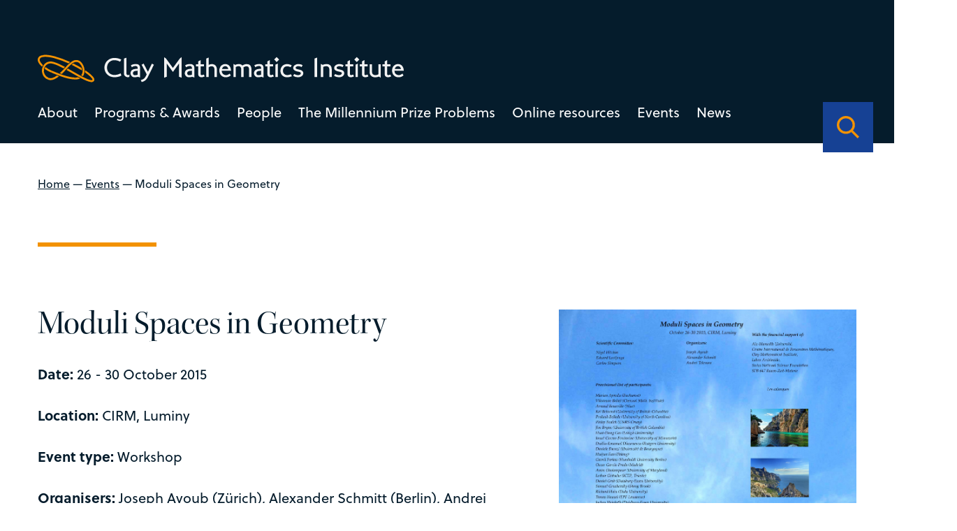

--- FILE ---
content_type: text/html; charset=UTF-8
request_url: https://www.claymath.org/events/moduli-spaces-in-geometry/
body_size: 26826
content:
<!DOCTYPE html>
<html lang="en-US" class="no-js">
  <head>
    <meta charset="UTF-8">
    <meta charset="utf-8" />
    <meta http-equiv="X-UA-Compatible" content="IE=Edge,chrome=1">
    
    <meta name="viewport" content="width=device-width, initial-scale=1.0" />
    <link rel="stylesheet" href="https://use.typekit.net/dal0ykl.css">
    <script src="https://kit.fontawesome.com/0d9718af76.js" crossorigin="anonymous"></script>



<link rel="apple-touch-icon" sizes="180x180" href="/apple-touch-icon.png">
<link rel="icon" type="image/png" sizes="32x32" href="/favicon-32x32.png">
<link rel="icon" type="image/png" sizes="16x16" href="/favicon-16x16.png">
<link rel="manifest" href="/site.webmanifest">
<link rel="mask-icon" href="/safari-pinned-tab.svg" color="#f39200">
<meta name="msapplication-TileColor" content="#164194">
<meta name="theme-color" content="#164194">


    <meta name='robots' content='index, follow, max-image-preview:large, max-snippet:-1, max-video-preview:-1' />

	<!-- This site is optimized with the Yoast SEO plugin v26.7 - https://yoast.com/wordpress/plugins/seo/ -->
	<title>Moduli Spaces in Geometry - Clay Mathematics Institute</title>
	<link rel="canonical" href="https://www.claymath.org/events/moduli-spaces-in-geometry/" />
	<meta property="og:locale" content="en_US" />
	<meta property="og:type" content="article" />
	<meta property="og:title" content="Moduli Spaces in Geometry - Clay Mathematics Institute" />
	<meta property="og:description" content="CMI Enhancement and Partnership Program" />
	<meta property="og:url" content="https://www.claymath.org/events/moduli-spaces-in-geometry/" />
	<meta property="og:site_name" content="Clay Mathematics Institute" />
	<meta property="article:modified_time" content="2022-10-31T10:24:54+00:00" />
	<meta name="twitter:card" content="summary_large_image" />
	<meta name="twitter:label1" content="Est. reading time" />
	<meta name="twitter:data1" content="1 minute" />
	<script type="application/ld+json" class="yoast-schema-graph">{"@context":"https://schema.org","@graph":[{"@type":"WebPage","@id":"https://www.claymath.org/events/moduli-spaces-in-geometry/","url":"https://www.claymath.org/events/moduli-spaces-in-geometry/","name":"Moduli Spaces in Geometry - Clay Mathematics Institute","isPartOf":{"@id":"https://www.claymath.org/#website"},"primaryImageOfPage":{"@id":"https://www.claymath.org/events/moduli-spaces-in-geometry/#primaryimage"},"image":{"@id":"https://www.claymath.org/events/moduli-spaces-in-geometry/#primaryimage"},"thumbnailUrl":"https://www.claymath.org/wp-content/uploads/2022/10/ModuliSpacesInGeometry-pdf.jpg","datePublished":"2022-10-31T10:22:45+00:00","dateModified":"2022-10-31T10:24:54+00:00","breadcrumb":{"@id":"https://www.claymath.org/events/moduli-spaces-in-geometry/#breadcrumb"},"inLanguage":"en-US","potentialAction":[{"@type":"ReadAction","target":["https://www.claymath.org/events/moduli-spaces-in-geometry/"]}]},{"@type":"ImageObject","inLanguage":"en-US","@id":"https://www.claymath.org/events/moduli-spaces-in-geometry/#primaryimage","url":"https://www.claymath.org/wp-content/uploads/2022/10/ModuliSpacesInGeometry-pdf.jpg","contentUrl":"https://www.claymath.org/wp-content/uploads/2022/10/ModuliSpacesInGeometry-pdf.jpg"},{"@type":"BreadcrumbList","@id":"https://www.claymath.org/events/moduli-spaces-in-geometry/#breadcrumb","itemListElement":[{"@type":"ListItem","position":1,"name":"Home","item":"https://www.claymath.org/"},{"@type":"ListItem","position":2,"name":"Events","item":"https://www.claymath.org/events/"},{"@type":"ListItem","position":3,"name":"Moduli Spaces in Geometry"}]},{"@type":"WebSite","@id":"https://www.claymath.org/#website","url":"https://www.claymath.org/","name":"Clay Mathematics Institute","description":"","potentialAction":[{"@type":"SearchAction","target":{"@type":"EntryPoint","urlTemplate":"https://www.claymath.org/?s={search_term_string}"},"query-input":{"@type":"PropertyValueSpecification","valueRequired":true,"valueName":"search_term_string"}}],"inLanguage":"en-US"}]}</script>
	<!-- / Yoast SEO plugin. -->


<link rel='dns-prefetch' href='//cdnjs.cloudflare.com' />
<link rel='dns-prefetch' href='//cdn.jsdelivr.net' />
<link rel="alternate" title="oEmbed (JSON)" type="application/json+oembed" href="https://www.claymath.org/wp-json/oembed/1.0/embed?url=https%3A%2F%2Fwww.claymath.org%2Fevents%2Fmoduli-spaces-in-geometry%2F" />
<link rel="alternate" title="oEmbed (XML)" type="text/xml+oembed" href="https://www.claymath.org/wp-json/oembed/1.0/embed?url=https%3A%2F%2Fwww.claymath.org%2Fevents%2Fmoduli-spaces-in-geometry%2F&#038;format=xml" />
<style id='wp-img-auto-sizes-contain-inline-css' type='text/css'>
img:is([sizes=auto i],[sizes^="auto," i]){contain-intrinsic-size:3000px 1500px}
/*# sourceURL=wp-img-auto-sizes-contain-inline-css */
</style>
<style id='wp-emoji-styles-inline-css' type='text/css'>

	img.wp-smiley, img.emoji {
		display: inline !important;
		border: none !important;
		box-shadow: none !important;
		height: 1em !important;
		width: 1em !important;
		margin: 0 0.07em !important;
		vertical-align: -0.1em !important;
		background: none !important;
		padding: 0 !important;
	}
/*# sourceURL=wp-emoji-styles-inline-css */
</style>
<style id='wp-block-library-inline-css' type='text/css'>
:root{--wp-block-synced-color:#7a00df;--wp-block-synced-color--rgb:122,0,223;--wp-bound-block-color:var(--wp-block-synced-color);--wp-editor-canvas-background:#ddd;--wp-admin-theme-color:#007cba;--wp-admin-theme-color--rgb:0,124,186;--wp-admin-theme-color-darker-10:#006ba1;--wp-admin-theme-color-darker-10--rgb:0,107,160.5;--wp-admin-theme-color-darker-20:#005a87;--wp-admin-theme-color-darker-20--rgb:0,90,135;--wp-admin-border-width-focus:2px}@media (min-resolution:192dpi){:root{--wp-admin-border-width-focus:1.5px}}.wp-element-button{cursor:pointer}:root .has-very-light-gray-background-color{background-color:#eee}:root .has-very-dark-gray-background-color{background-color:#313131}:root .has-very-light-gray-color{color:#eee}:root .has-very-dark-gray-color{color:#313131}:root .has-vivid-green-cyan-to-vivid-cyan-blue-gradient-background{background:linear-gradient(135deg,#00d084,#0693e3)}:root .has-purple-crush-gradient-background{background:linear-gradient(135deg,#34e2e4,#4721fb 50%,#ab1dfe)}:root .has-hazy-dawn-gradient-background{background:linear-gradient(135deg,#faaca8,#dad0ec)}:root .has-subdued-olive-gradient-background{background:linear-gradient(135deg,#fafae1,#67a671)}:root .has-atomic-cream-gradient-background{background:linear-gradient(135deg,#fdd79a,#004a59)}:root .has-nightshade-gradient-background{background:linear-gradient(135deg,#330968,#31cdcf)}:root .has-midnight-gradient-background{background:linear-gradient(135deg,#020381,#2874fc)}:root{--wp--preset--font-size--normal:16px;--wp--preset--font-size--huge:42px}.has-regular-font-size{font-size:1em}.has-larger-font-size{font-size:2.625em}.has-normal-font-size{font-size:var(--wp--preset--font-size--normal)}.has-huge-font-size{font-size:var(--wp--preset--font-size--huge)}.has-text-align-center{text-align:center}.has-text-align-left{text-align:left}.has-text-align-right{text-align:right}.has-fit-text{white-space:nowrap!important}#end-resizable-editor-section{display:none}.aligncenter{clear:both}.items-justified-left{justify-content:flex-start}.items-justified-center{justify-content:center}.items-justified-right{justify-content:flex-end}.items-justified-space-between{justify-content:space-between}.screen-reader-text{border:0;clip-path:inset(50%);height:1px;margin:-1px;overflow:hidden;padding:0;position:absolute;width:1px;word-wrap:normal!important}.screen-reader-text:focus{background-color:#ddd;clip-path:none;color:#444;display:block;font-size:1em;height:auto;left:5px;line-height:normal;padding:15px 23px 14px;text-decoration:none;top:5px;width:auto;z-index:100000}html :where(.has-border-color){border-style:solid}html :where([style*=border-top-color]){border-top-style:solid}html :where([style*=border-right-color]){border-right-style:solid}html :where([style*=border-bottom-color]){border-bottom-style:solid}html :where([style*=border-left-color]){border-left-style:solid}html :where([style*=border-width]){border-style:solid}html :where([style*=border-top-width]){border-top-style:solid}html :where([style*=border-right-width]){border-right-style:solid}html :where([style*=border-bottom-width]){border-bottom-style:solid}html :where([style*=border-left-width]){border-left-style:solid}html :where(img[class*=wp-image-]){height:auto;max-width:100%}:where(figure){margin:0 0 1em}html :where(.is-position-sticky){--wp-admin--admin-bar--position-offset:var(--wp-admin--admin-bar--height,0px)}@media screen and (max-width:600px){html :where(.is-position-sticky){--wp-admin--admin-bar--position-offset:0px}}
/*wp_block_styles_on_demand_placeholder:696e72d4a479a*/
/*# sourceURL=wp-block-library-inline-css */
</style>
<style id='classic-theme-styles-inline-css' type='text/css'>
/*! This file is auto-generated */
.wp-block-button__link{color:#fff;background-color:#32373c;border-radius:9999px;box-shadow:none;text-decoration:none;padding:calc(.667em + 2px) calc(1.333em + 2px);font-size:1.125em}.wp-block-file__button{background:#32373c;color:#fff;text-decoration:none}
/*# sourceURL=/wp-includes/css/classic-themes.min.css */
</style>
<link rel='stylesheet' id='oneltd-core-style-css' href='https://www.claymath.org/wp-content/themes/clay/style.css?ver=2023-07-13-15:05:25' type='text/css' media='all' />
<link rel='stylesheet' id='tiny-slider-css' href='https://cdnjs.cloudflare.com/ajax/libs/tiny-slider/2.9.2/tiny-slider.css?ver=6.9' type='text/css' media='all' />
<link rel='stylesheet' id='select2-css' href='https://cdn.jsdelivr.net/npm/select2@4.1.0-rc.0/dist/css/select2.min.css?ver=6.9' type='text/css' media='all' />
<link rel='stylesheet' id='wp-block-paragraph-css' href='https://www.claymath.org/wp-includes/blocks/paragraph/style.min.css?ver=6.9' type='text/css' media='all' />
<script type="text/javascript" src="https://www.claymath.org/wp-content/plugins/stop-user-enumeration/frontend/js/frontend.js?ver=1.7.7" id="stop-user-enumeration-js" defer="defer" data-wp-strategy="defer"></script>
<script type="text/javascript" src="//cdnjs.cloudflare.com/ajax/libs/jquery/3.5.1/jquery.min.js?ver=6.9" id="jquery-js"></script>
<script type="text/javascript" id="core-js-extra">
/* <![CDATA[ */
var ajaxurl = {"ajaxurl":"https://www.claymath.org/wp-admin/admin-ajax.php"};
var ajaxurl = {"ajaxurl":"https://www.claymath.org/wp-admin/admin-ajax.php"};
//# sourceURL=core-js-extra
/* ]]> */
</script>
<script type="text/javascript" src="https://www.claymath.org/wp-content/themes/clay/js/core.js?ver=2023-07-13-15:05:25" id="core-js"></script>
<script type="text/javascript" src="https://cdnjs.cloudflare.com/ajax/libs/tiny-slider/2.9.2/min/tiny-slider.js?ver=6.9" id="tiny-slider-js"></script>
<script type="text/javascript" src="https://cdn.jsdelivr.net/npm/select2@4.1.0-rc.0/dist/js/select2.min.js?ver=6.9" id="select2-js"></script>
<link rel="https://api.w.org/" href="https://www.claymath.org/wp-json/" /><link rel="alternate" title="JSON" type="application/json" href="https://www.claymath.org/wp-json/wp/v2/events/1616" />
		<!-- GA Google Analytics @ https://m0n.co/ga -->
		<script async src="https://www.googletagmanager.com/gtag/js?id=G-PEN02JJ454"></script>
		<script>
			window.dataLayer = window.dataLayer || [];
			function gtag(){dataLayer.push(arguments);}
			gtag('js', new Date());
			gtag('config', 'G-PEN02JJ454');
		</script>

	  </head>
    <body class="wp-singular events-template-default single single-events postid-1616 wp-embed-responsive wp-theme-oneltd-base wp-child-theme-clay">
      <header>
      <div class="container">
      <div class="main-logo">
        <a class="logo" aria-label="Clay Maths Institute logo return to home page" href="https://www.claymath.org"> <svg xmlns="http://www.w3.org/2000/svg" width="639.997" height="47.292" viewBox="0 0 639.997 47.292">
  <g id="Group_443" data-name="Group 443" transform="translate(-98.001 -75.233)">
    <path id="Path_2374" data-name="Path 2374" d="M32.242-2.209l-1.41-3.854A27.705,27.705,0,0,1,24.91-3.854a22.523,22.523,0,0,1-4.888.564,13.982,13.982,0,0,1-5.193-.94,11.831,11.831,0,0,1-4.065-2.632A12.173,12.173,0,0,1,8.108-10.9a13.5,13.5,0,0,1-.964-5.17,13.67,13.67,0,0,1,.94-5.123,12.4,12.4,0,0,1,2.632-4.089,11.935,11.935,0,0,1,3.995-2.7,12.778,12.778,0,0,1,4.982-.964,19.9,19.9,0,0,1,5.475.7A28.466,28.466,0,0,1,30.08-26.32l1.927-3.807a30.77,30.77,0,0,0-6.392-2.162,28.569,28.569,0,0,0-5.781-.611,17.721,17.721,0,0,0-6.51,1.222A17.436,17.436,0,0,0,7.8-28.247a16.6,16.6,0,0,0-3.83,5.311,16.161,16.161,0,0,0-1.433,6.862A16.691,16.691,0,0,0,3.854-9.4,15.864,15.864,0,0,0,7.52-4.112a17.081,17.081,0,0,0,5.569,3.5A18.864,18.864,0,0,0,20.069.658,32.364,32.364,0,0,0,25.944.094,21.731,21.731,0,0,0,32.242-2.209ZM46.436-4.042a9.129,9.129,0,0,1-1.222.682,2.922,2.922,0,0,1-1.222.306,3.394,3.394,0,0,1-1.034-.164,2.582,2.582,0,0,1-.94-.541,3.012,3.012,0,0,1-.705-.964,3.174,3.174,0,0,1-.282-1.386V-33.182L36.8-31.866v26.32a5.258,5.258,0,0,0,.658,2.655A6.553,6.553,0,0,0,39.1-.964,6.858,6.858,0,0,0,41.266.188a7.264,7.264,0,0,0,2.209.376,9.16,9.16,0,0,0,1.41-.118,2.945,2.945,0,0,0,1.175-.4Zm18.377,5.17V-16.121a5.853,5.853,0,0,0-.729-3.078,5.863,5.863,0,0,0-1.81-1.9,6.728,6.728,0,0,0-2.326-.963,11.486,11.486,0,0,0-2.326-.258,23.619,23.619,0,0,0-4.3.423,13.547,13.547,0,0,0-4.535,1.786l1.692,3.384a10.537,10.537,0,0,1,3.337-1.6,12.473,12.473,0,0,1,3.243-.47,3.85,3.85,0,0,1,2.656.823,2.964,2.964,0,0,1,.917,2.326v1.692a31.5,31.5,0,0,0-4.583.235A12.648,12.648,0,0,0,52.076-12.6a7.23,7.23,0,0,0-2.82,2.4A6.836,6.836,0,0,0,48.175-6.2a6.229,6.229,0,0,0,.517,2.444A7.8,7.8,0,0,0,50.1-1.551a7.214,7.214,0,0,0,2.091,1.6,5.561,5.561,0,0,0,2.562.611q.8,0,1.763-.07t1.9-.165q.94-.094,1.739-.235t1.269-.235Zm-4.23-4.841a3.567,3.567,0,0,1-.94.329q-.611.141-1.316.258t-1.457.188q-.752.07-1.363.07a2.819,2.819,0,0,1-2.186-.964A3.413,3.413,0,0,1,52.452-6.2a3.511,3.511,0,0,1,.681-2.232,4.389,4.389,0,0,1,1.81-1.34,8.984,8.984,0,0,1,2.608-.611,24.784,24.784,0,0,1,3.079-.094ZM89.065-21.056,85.587-23.03l-7,14.194L71.111-23.03l-3.525,1.974L76.469-4.371q-.094.235-.611,1.293T74.777-.987A15.93,15.93,0,0,1,72.756,1.95a10.826,10.826,0,0,1-2.115,1.857,9.451,9.451,0,0,1-2.233,1.081,20.341,20.341,0,0,1-2.326.611l1.6,3.337a15.665,15.665,0,0,0,2.045-.446A11.388,11.388,0,0,0,72.568,7.1a15.258,15.258,0,0,0,3.173-2.679A19.073,19.073,0,0,0,78.772-.188ZM137.522,1.457v-35.72l-3.055,2.3-12.173,16.4-12.126-16.4-3.1-2.162V1.457l4.418-1.6v-23.03h.094L122.294-8.507l10.763-14.758h.047V-.141Zm22.184-.329V-16.121a5.853,5.853,0,0,0-.729-3.078,5.863,5.863,0,0,0-1.809-1.9,6.727,6.727,0,0,0-2.327-.963,11.486,11.486,0,0,0-2.326-.258,23.619,23.619,0,0,0-4.3.423,13.547,13.547,0,0,0-4.535,1.786l1.692,3.384a10.537,10.537,0,0,1,3.337-1.6,12.473,12.473,0,0,1,3.243-.47,3.85,3.85,0,0,1,2.655.823,2.964,2.964,0,0,1,.917,2.326v1.692a31.5,31.5,0,0,0-4.583.235,12.648,12.648,0,0,0-3.971,1.128,7.23,7.23,0,0,0-2.82,2.4A6.836,6.836,0,0,0,143.068-6.2a6.229,6.229,0,0,0,.517,2.444,7.8,7.8,0,0,0,1.41,2.209,7.214,7.214,0,0,0,2.092,1.6,5.561,5.561,0,0,0,2.561.611q.8,0,1.762-.07t1.9-.165q.94-.094,1.739-.235t1.269-.235Zm-4.23-4.841a3.567,3.567,0,0,1-.94.329q-.611.141-1.316.258t-1.457.188q-.752.07-1.363.07a2.819,2.819,0,0,1-2.186-.964,3.413,3.413,0,0,1-.869-2.373,3.511,3.511,0,0,1,.682-2.232,4.389,4.389,0,0,1,1.809-1.34,8.984,8.984,0,0,1,2.609-.611,24.784,24.784,0,0,1,3.078-.094ZM177.848-.846,176.2-4.089a13.042,13.042,0,0,1-1.762.752,5.264,5.264,0,0,1-1.622.235,2.671,2.671,0,0,1-1.175-.212A1.248,1.248,0,0,1,171.033-4a3.648,3.648,0,0,1-.212-1.222q-.024-.752-.023-1.833V-18.236h5.734v-3.478H170.8v-7.52l-4.183,2.35v5.17h-3.9v3.478h3.9V-4.559a5.316,5.316,0,0,0,.493,2.4A4.624,4.624,0,0,0,168.424-.54a5.652,5.652,0,0,0,1.833.94A7.029,7.029,0,0,0,172.3.7a10.821,10.821,0,0,0,2.726-.446A12.453,12.453,0,0,0,177.848-.846ZM199.186.282V-13.066a10.706,10.706,0,0,0-.682-3.972,8.176,8.176,0,0,0-1.857-2.867,7.452,7.452,0,0,0-2.773-1.715,10.236,10.236,0,0,0-3.431-.564,10.172,10.172,0,0,0-3.1.423q-1.316.423-2.538.94V-33.558l-4.23,1.739V.282h4.23v-16.92q.705-.423,1.292-.752a7.415,7.415,0,0,1,1.2-.541,8.209,8.209,0,0,1,1.292-.329,9.686,9.686,0,0,1,1.622-.118,4.171,4.171,0,0,1,3.619,1.622A7.618,7.618,0,0,1,195-12.22V.282Zm24.722-10.763a14.348,14.348,0,0,0-.893-5.334,10.947,10.947,0,0,0-2.3-3.666,8.639,8.639,0,0,0-3.2-2.091,10.148,10.148,0,0,0-3.525-.658,10.788,10.788,0,0,0-4.277.822,9.547,9.547,0,0,0-3.313,2.327,10.8,10.8,0,0,0-2.162,3.572A12.752,12.752,0,0,0,203.463-11a13.112,13.112,0,0,0,.822,4.7,11,11,0,0,0,2.327,3.737,10.515,10.515,0,0,0,3.572,2.444,11.773,11.773,0,0,0,4.606.87,12.656,12.656,0,0,0,4.653-.846,16.257,16.257,0,0,0,4.089-2.35L221.6-5.64a14.948,14.948,0,0,1-3.173,1.927,8.286,8.286,0,0,1-3.314.658,7.721,7.721,0,0,1-2.937-.564,7.089,7.089,0,0,1-2.373-1.551,6.852,6.852,0,0,1-1.528-2.35,6.4,6.4,0,0,1-.4-2.961Zm-4.841-3.29h-10.81a6.446,6.446,0,0,1,2-3.5,5.278,5.278,0,0,1,3.6-1.292,4.687,4.687,0,0,1,3.431,1.292A6.73,6.73,0,0,1,219.067-13.771ZM259.628.282V-13.254A10.181,10.181,0,0,0,257.7-19.74q-1.927-2.444-6.016-2.444a12.283,12.283,0,0,0-4.441.7,22.071,22.071,0,0,0-3.5,1.739,7.391,7.391,0,0,0-2.232-1.692,9.038,9.038,0,0,0-4.113-.752,12.632,12.632,0,0,0-3.454.423,16.819,16.819,0,0,0-2.656.987l-3.2-1.786V.282h4.183V-16.967a11.916,11.916,0,0,1,2.139-1.081,8.559,8.559,0,0,1,2.984-.423,3.83,3.83,0,0,1,3.29,1.457q1.081,1.457,1.081,4.794V.282h4.183V-13.442a9.214,9.214,0,0,0-.164-1.715q-.164-.87-.212-1.1a9.205,9.205,0,0,1,2.444-1.551,7.833,7.833,0,0,1,3.1-.564,4.175,4.175,0,0,1,2.091.47,3.59,3.59,0,0,1,1.316,1.293,5.871,5.871,0,0,1,.705,1.974,13.659,13.659,0,0,1,.212,2.468V.282Zm21.056.846V-16.121a5.853,5.853,0,0,0-.729-3.078,5.863,5.863,0,0,0-1.81-1.9,6.728,6.728,0,0,0-2.326-.963,11.486,11.486,0,0,0-2.327-.258,23.619,23.619,0,0,0-4.3.423,13.547,13.547,0,0,0-4.535,1.786l1.692,3.384a10.537,10.537,0,0,1,3.337-1.6,12.473,12.473,0,0,1,3.243-.47,3.85,3.85,0,0,1,2.655.823,2.964,2.964,0,0,1,.917,2.326v1.692a31.5,31.5,0,0,0-4.582.235,12.648,12.648,0,0,0-3.971,1.128,7.23,7.23,0,0,0-2.82,2.4A6.836,6.836,0,0,0,264.046-6.2a6.229,6.229,0,0,0,.517,2.444,7.8,7.8,0,0,0,1.41,2.209,7.213,7.213,0,0,0,2.091,1.6,5.561,5.561,0,0,0,2.561.611q.8,0,1.763-.07t1.9-.165q.94-.094,1.739-.235T277.3-.047Zm-4.23-4.841a3.567,3.567,0,0,1-.94.329q-.611.141-1.316.258t-1.457.188q-.752.07-1.363.07a2.819,2.819,0,0,1-2.186-.964,3.413,3.413,0,0,1-.87-2.373A3.511,3.511,0,0,1,269-8.436a4.389,4.389,0,0,1,1.809-1.34,8.984,8.984,0,0,1,2.609-.611,24.784,24.784,0,0,1,3.078-.094ZM298.826-.846l-1.645-3.243a13.043,13.043,0,0,1-1.762.752A5.264,5.264,0,0,1,293.8-3.1a2.671,2.671,0,0,1-1.175-.212A1.248,1.248,0,0,1,292.011-4a3.648,3.648,0,0,1-.212-1.222q-.023-.752-.023-1.833V-18.236h5.734v-3.478h-5.734v-7.52l-4.183,2.35v5.17h-3.9v3.478h3.9V-4.559a5.316,5.316,0,0,0,.493,2.4A4.624,4.624,0,0,0,289.4-.54a5.652,5.652,0,0,0,1.833.94A7.029,7.029,0,0,0,293.28.7a10.821,10.821,0,0,0,2.726-.446A12.454,12.454,0,0,0,298.826-.846Zm9.306-29.281L303.714-34.5l-4.371,4.371,4.371,4.418ZM305.641.282V-22.983l-4.23,1.739V.282Zm24.769-1.41-1.739-3.431a37.325,37.325,0,0,1-3.642,1.128,12.073,12.073,0,0,1-2.8.329,7.35,7.35,0,0,1-5.475-2.021,7.416,7.416,0,0,1-2-5.452,9.094,9.094,0,0,1,.517-3.149,7.149,7.149,0,0,1,1.48-2.444,6.672,6.672,0,0,1,2.28-1.6A7.447,7.447,0,0,1,322-18.33a11.07,11.07,0,0,1,1.269.07,9.982,9.982,0,0,1,1.34.259q.728.188,1.6.47t2.044.752l1.692-3.431a24.436,24.436,0,0,0-4.254-1.48,15.964,15.964,0,0,0-3.737-.54,12.174,12.174,0,0,0-4.629.869,11.023,11.023,0,0,0-3.69,2.42,10.969,10.969,0,0,0-2.42,3.713,12.609,12.609,0,0,0-.87,4.747,11.931,11.931,0,0,0,.846,4.559,10.155,10.155,0,0,0,2.4,3.548,10.938,10.938,0,0,0,3.713,2.3,13.386,13.386,0,0,0,4.794.823,20.558,20.558,0,0,0,3.971-.47A19.357,19.357,0,0,0,330.41-1.128Zm19.834-5.217a4.909,4.909,0,0,0-.987-3.219,6.861,6.861,0,0,0-2.467-1.88,15.613,15.613,0,0,0-3.2-1.057q-1.716-.376-3.2-.729a9.973,9.973,0,0,1-2.467-.893,1.743,1.743,0,0,1-.987-1.622,1.713,1.713,0,0,1,.376-1.057,3.918,3.918,0,0,1,.987-.893,4.77,4.77,0,0,1,1.434-.611,6.673,6.673,0,0,1,1.668-.212,14.054,14.054,0,0,1,2.938.306,8.7,8.7,0,0,1,2.938,1.292l1.88-3.29a11.24,11.24,0,0,0-3.689-1.551,17.327,17.327,0,0,0-3.878-.47,11.149,11.149,0,0,0-3.408.517,9.509,9.509,0,0,0-2.844,1.434,7.537,7.537,0,0,0-1.951,2.115,4.848,4.848,0,0,0-.729,2.562,4.737,4.737,0,0,0,.987,3.149,7.232,7.232,0,0,0,2.468,1.88,14.753,14.753,0,0,0,3.2,1.081q1.716.376,3.2.729a10.7,10.7,0,0,1,2.467.87,1.627,1.627,0,0,1,.987,1.5,2.634,2.634,0,0,1-.4,1.434A3.325,3.325,0,0,1,344.487-3.9a5.845,5.845,0,0,1-1.528.658,6.467,6.467,0,0,1-1.739.235,11.164,11.164,0,0,1-3.267-.493,35.995,35.995,0,0,1-3.783-1.433l-1.6,3.29A16.7,16.7,0,0,0,340.891.7a13.489,13.489,0,0,0,3.5-.446,9.764,9.764,0,0,0,2.985-1.339,6.856,6.856,0,0,0,2.091-2.209A5.9,5.9,0,0,0,350.244-6.345ZM374.4.235V-33.511l-4.418,1.645V.235Zm25.662.047v-13.3q0-4.653-2.421-6.932a8.976,8.976,0,0,0-6.415-2.279,17.345,17.345,0,0,0-7,1.316v.094l-3.243-1.692V.282h4.23V-17.249a8.181,8.181,0,0,1,2.35-.893,14.594,14.594,0,0,1,3.29-.329,4.56,4.56,0,0,1,3.642,1.622,6.922,6.922,0,0,1,1.387,4.63V.282Zm21.808-6.627a4.909,4.909,0,0,0-.987-3.219,6.861,6.861,0,0,0-2.467-1.88,15.613,15.613,0,0,0-3.2-1.057q-1.716-.376-3.2-.729a9.973,9.973,0,0,1-2.467-.893,1.743,1.743,0,0,1-.987-1.622,1.713,1.713,0,0,1,.376-1.057,3.918,3.918,0,0,1,.987-.893,4.77,4.77,0,0,1,1.434-.611,6.673,6.673,0,0,1,1.668-.212,14.054,14.054,0,0,1,2.938.306,8.7,8.7,0,0,1,2.938,1.292l1.88-3.29a11.24,11.24,0,0,0-3.689-1.551,17.327,17.327,0,0,0-3.878-.47,11.149,11.149,0,0,0-3.408.517,9.509,9.509,0,0,0-2.844,1.434,7.537,7.537,0,0,0-1.951,2.115,4.848,4.848,0,0,0-.729,2.562,4.737,4.737,0,0,0,.987,3.149,7.232,7.232,0,0,0,2.468,1.88,14.753,14.753,0,0,0,3.2,1.081q1.716.376,3.2.729a10.7,10.7,0,0,1,2.467.87,1.627,1.627,0,0,1,.987,1.5,2.634,2.634,0,0,1-.4,1.434A3.325,3.325,0,0,1,416.115-3.9a5.845,5.845,0,0,1-1.528.658,6.467,6.467,0,0,1-1.739.235,11.164,11.164,0,0,1-3.267-.493A35.995,35.995,0,0,1,405.8-4.935l-1.6,3.29A16.7,16.7,0,0,0,412.519.7a13.489,13.489,0,0,0,3.5-.446,9.764,9.764,0,0,0,2.985-1.339A6.856,6.856,0,0,0,421.1-3.29,5.9,5.9,0,0,0,421.872-6.345Zm17.061,5.5-1.645-3.243a13.043,13.043,0,0,1-1.762.752A5.264,5.264,0,0,1,433.9-3.1a2.671,2.671,0,0,1-1.175-.212A1.248,1.248,0,0,1,432.118-4a3.648,3.648,0,0,1-.212-1.222q-.023-.752-.023-1.833V-18.236h5.734v-3.478h-5.734v-7.52l-4.183,2.35v5.17h-3.9v3.478h3.9V-4.559a5.316,5.316,0,0,0,.493,2.4A4.624,4.624,0,0,0,429.51-.54a5.652,5.652,0,0,0,1.833.94A7.029,7.029,0,0,0,433.387.7a10.821,10.821,0,0,0,2.726-.446A12.454,12.454,0,0,0,438.933-.846Zm9.306-29.281L443.821-34.5l-4.371,4.371,4.371,4.418ZM445.748.282V-22.983l-4.23,1.739V.282ZM464.172-.846l-1.645-3.243a13.043,13.043,0,0,1-1.762.752,5.264,5.264,0,0,1-1.621.235,2.671,2.671,0,0,1-1.175-.212A1.248,1.248,0,0,1,457.357-4a3.648,3.648,0,0,1-.212-1.222q-.023-.752-.023-1.833V-18.236h5.734v-3.478h-5.734v-7.52l-4.183,2.35v5.17h-3.9v3.478h3.9V-4.559a5.316,5.316,0,0,0,.493,2.4A4.624,4.624,0,0,0,454.749-.54a5.652,5.652,0,0,0,1.833.94A7.029,7.029,0,0,0,458.626.7a10.821,10.821,0,0,0,2.726-.446A12.454,12.454,0,0,0,464.172-.846Zm21.573,2.491V-21.714h-4.23v17.2a6.985,6.985,0,0,1-2.35,1.1,13.85,13.85,0,0,1-3.243.305,6,6,0,0,1-1.951-.329,5.56,5.56,0,0,1-1.739-.964,4.877,4.877,0,0,1-1.269-1.622,5.088,5.088,0,0,1-.493-2.3v-13.4h-4.23V-8.272a8.759,8.759,0,0,0,.94,4.253,8.777,8.777,0,0,0,2.35,2.8A9.058,9.058,0,0,0,472.608.329a11.559,11.559,0,0,0,3.126.47,19.026,19.026,0,0,0,3.689-.376,13.116,13.116,0,0,0,3.079-.94ZM503.934-.846l-1.645-3.243a13.043,13.043,0,0,1-1.762.752,5.264,5.264,0,0,1-1.621.235,2.671,2.671,0,0,1-1.175-.212A1.248,1.248,0,0,1,497.119-4a3.648,3.648,0,0,1-.212-1.222q-.023-.752-.023-1.833V-18.236h5.734v-3.478h-5.734v-7.52l-4.183,2.35v5.17h-3.9v3.478h3.9V-4.559a5.316,5.316,0,0,0,.493,2.4A4.624,4.624,0,0,0,494.511-.54a5.652,5.652,0,0,0,1.833.94A7.029,7.029,0,0,0,498.388.7a10.821,10.821,0,0,0,2.726-.446A12.454,12.454,0,0,0,503.934-.846Zm22-9.635a14.348,14.348,0,0,0-.893-5.334,10.947,10.947,0,0,0-2.3-3.666,8.639,8.639,0,0,0-3.2-2.091,10.149,10.149,0,0,0-3.525-.658,10.788,10.788,0,0,0-4.277.822,9.547,9.547,0,0,0-3.314,2.327,10.8,10.8,0,0,0-2.162,3.572A12.752,12.752,0,0,0,505.485-11a13.111,13.111,0,0,0,.823,4.7,11,11,0,0,0,2.327,3.737,10.515,10.515,0,0,0,3.572,2.444,11.773,11.773,0,0,0,4.606.87,12.655,12.655,0,0,0,4.653-.846,16.257,16.257,0,0,0,4.089-2.35l-1.927-3.2a14.947,14.947,0,0,1-3.173,1.927,8.285,8.285,0,0,1-3.313.658,7.721,7.721,0,0,1-2.937-.564A7.089,7.089,0,0,1,511.83-5.17,6.852,6.852,0,0,1,510.3-7.52a6.4,6.4,0,0,1-.4-2.961Zm-4.841-3.29h-10.81a6.446,6.446,0,0,1,2-3.5,5.278,5.278,0,0,1,3.6-1.292,4.687,4.687,0,0,1,3.431,1.292A6.729,6.729,0,0,1,521.089-13.771Z" transform="translate(212.067 113.454)" fill="#f2f2f2"/>
    <path id="Path_1" data-name="Path 1" d="M.025,9.345c-.411,4.589,4.44,9.693,7.37,12.328.074.067.152.132.226.2a18.024,18.024,0,0,1,1.6-3.1C5.368,15.2,3.2,11.815,3.389,9.646c.3-3.3,2.431-4.037,5.419-4.716l-.75-3.293c-2.62.6-7.5,1.706-8.034,7.709" transform="translate(98 74.147)" fill="#f39200"/>
    <path id="Path_2" data-name="Path 2" d="M55.785,13.413A173.881,173.881,0,0,0,28.87,3.586C19.65,1.178,12.424.538,7.392,1.683l.75,3.292c4.434-1.008,11.306-.36,19.874,1.878a168.12,168.12,0,0,1,25.129,9.079c.935-.857,1.885-1.673,2.843-2.427l-.2-.093" transform="translate(98.667 74.102)" fill="#f39200"/>
    <path id="Path_3" data-name="Path 3" d="M71.835,22.676c-4.4-2.613-9.262-5.233-14.4-7.74a29.2,29.2,0,0,0-3.061,2.27,197.321,197.321,0,0,1,18.156,9.81c0-.169,0-.316,0-.438V26.54a14.825,14.825,0,0,0-.69-3.864" transform="translate(102.904 75.347)" fill="#f39200"/>
    <path id="Path_4" data-name="Path 4" d="M63.269,12.721c.137-.011.275-.017.411-.022H63.9c.089,0,.179,0,.267,0l.194.008c.084,0,.169.008.252.013.067,0,.133.012.2.017.082.008.162.015.243.025s.133.019.2.027l.234.037.2.038q.114.023.229.049c.066.014.133.032.2.048l.225.06.2.059c.074.023.147.047.22.073s.13.045.194.069.146.055.218.084.126.051.19.078.145.064.216.1.124.058.185.088.144.073.216.11l.18.1c.072.04.143.083.215.125s.116.068.173.1c.073.046.144.094.216.141l.166.11c.075.052.149.107.223.161.05.037.1.073.152.111.082.063.164.13.244.2l.124.1c.121.1.242.207.361.316a18.073,18.073,0,0,1,4.843,8.835,14.336,14.336,0,0,1,.432,3.062v.035c0,.265.008.643-.005,1.1a15.071,15.071,0,0,1-1.089,5.388,9.894,9.894,0,0,1-1.436,2.4q1.547.827,3.036,1.595a13.641,13.641,0,0,0,1.508-2.671,17.186,17.186,0,0,0,1.209-4.624,22.826,22.826,0,0,0,.154-3.236V26.99c0-.211-.013-.43-.026-.652-.262-4.172-2.486-10.162-6.345-13.694q-.242-.219-.488-.426l-.167-.132c-.111-.09-.221-.18-.335-.266-.066-.05-.134-.1-.2-.146-.1-.075-.206-.152-.311-.222-.073-.05-.147-.1-.22-.145-.1-.067-.2-.133-.3-.2-.076-.047-.155-.092-.232-.137-.1-.059-.2-.118-.3-.173-.08-.045-.16-.085-.241-.128-.1-.052-.2-.106-.3-.155-.083-.04-.166-.078-.249-.116-.1-.047-.2-.094-.307-.137-.085-.036-.169-.07-.254-.1-.1-.041-.207-.082-.312-.12-.086-.032-.172-.062-.259-.092-.1-.035-.209-.07-.315-.1l-.263-.077c-.107-.031-.214-.059-.322-.086-.088-.022-.177-.045-.266-.064-.108-.025-.217-.048-.326-.069-.089-.019-.179-.036-.269-.051-.11-.02-.221-.036-.331-.052-.09-.013-.18-.027-.269-.038-.113-.013-.227-.024-.34-.035-.09-.009-.179-.017-.269-.024-.116-.009-.232-.013-.349-.019-.088,0-.178-.009-.266-.01-.121,0-.242,0-.363,0-.086,0-.171,0-.258,0-.2.005-.4.015-.6.031-6.4.486-13.469,8.127-19.146,14.267-.941,1.017-1.829,1.979-2.668,2.856-2.135,2.236-4.1,4.144-5.918,5.769q1.761.664,3.58,1.308,2.3-2.152,4.781-4.746c.857-.9,1.755-1.868,2.7-2.9,5-5.405,11.84-12.807,16.921-13.192" transform="translate(101.183 74.84)" fill="#f39200"/>
    <path id="Path_5" data-name="Path 5" d="M94.854,41.959a4.9,4.9,0,0,0-.073-.578c-.024-.134-.056-.271-.093-.412s-.081-.285-.131-.432-.108-.3-.173-.452-.137-.313-.218-.474-.169-.326-.266-.494a11.6,11.6,0,0,0-.69-1.053c-.2-.273-.416-.552-.648-.834C89.85,33.908,85,29.946,78.757,25.822a23.26,23.26,0,0,1-.233,3.871c5.084,3.468,9.014,6.75,11.307,9.533.232.281.454.559.652.831,1.038,1.421,1.078,2.232.938,2.487a.466.466,0,0,1-.065.087l-.013.014a.639.639,0,0,1-.094.082l-.022.015a1.231,1.231,0,0,1-.125.076l-.017.009c-.046.023-.1.046-.149.066l-.02.009a1.831,1.831,0,0,1-.18.059l-.037.011c-.064.017-.132.034-.2.047l-.036.007c-.075.014-.153.026-.234.035h0c-.083.009-.169.014-.257.019h-.04c-.13,0-.264,0-.4-.007-3.412-.218-8.949-2.6-15.353-5.9q-1.524-.787-3.107-1.635c-4.242-2.272-8.755-4.835-13.215-7.37L55.75,26.978l-.918-.521c-2.159-1.222-4.28-2.416-6.348-3.561-.826.874-1.611,1.724-2.338,2.51a.364.364,0,0,1-.027.031c2.432,1.344,4.809,2.688,7.047,3.957l.918.521L56.175,31.1c3.972,2.257,7.877,4.475,11.589,6.5q1.854,1.009,3.637,1.945c7.359,3.855,13.707,6.633,17.9,6.9.13.009.258.013.386.015s.252,0,.376,0,.245-.011.365-.021a6.3,6.3,0,0,0,1.354-.257,4.327,4.327,0,0,0,2.6-2.01,3.838,3.838,0,0,0,.314-.749c.028-.093.053-.189.075-.289s.04-.2.055-.31a4.059,4.059,0,0,0,.037-.5c0-.058,0-.118,0-.178s0-.12-.009-.182" transform="translate(102.159 76.065)" fill="#f39200"/>
    <path id="Path_6" data-name="Path 6" d="M21.53,11.667l-.1,0a15.091,15.091,0,0,0-4.312.756,13.992,13.992,0,0,0-3.578,1.8,14.68,14.68,0,0,0-2.415,2.115,15.721,15.721,0,0,0-1.2,1.474c-.18.251-.35.508-.515.767A17.207,17.207,0,0,0,8.4,35.117a15.743,15.743,0,0,0,3.491,4.709q.543.5,1.136.959.3.229.605.445a17.564,17.564,0,0,0,1.957,1.188q.687.358,1.418.666l1.308-3.114a12.986,12.986,0,0,1-7.94-14.792c.077-.412.177-.831.3-1.253a14.033,14.033,0,0,1,1.284-3.066l.083-.137a12.405,12.405,0,0,1,.711-1.088,11.86,11.86,0,0,1,1.3-1.5q.36-.35.756-.672.2-.16.406-.312a10.579,10.579,0,0,1,1.8-1.068,11.538,11.538,0,0,1,4.524-1.039l.083,0c5.113-.135,14.1,3.953,23.07,8.706l.968-1.047.01-.01c.454-.491.916-.991,1.386-1.5-10.678-5.7-19.687-9.685-25.523-9.53" transform="translate(98.609 75.052)" fill="#f39200"/>
    <path id="Path_7" data-name="Path 7" d="M21.459,42.049c4.21-.137,8.908-2.295,14.373-6.608-1.269-.472-2.514-.951-3.73-1.426-7.675,5.564-11.92,5.081-14.637,3.94l-1.308,3.114a12.462,12.462,0,0,0,5.3.98" transform="translate(99.457 77.068)" fill="#f39200"/>
    <path id="Path_8" data-name="Path 8" d="M65.153,36.79a17.84,17.84,0,0,1-4.287.522c-.346,0-.7,0-1.056-.01L59.7,40.679c.361.012.711.014,1.055.012.243,0,.484,0,.72-.011a17.893,17.893,0,0,0,7.612-1.77q-1.928-1.017-3.936-2.119" transform="translate(103.385 77.318)" fill="#f39200"/>
    <path id="Path_9" data-name="Path 9" d="M12.493,20.557a12.875,12.875,0,0,0-1.308,3.229A57.682,57.682,0,0,0,21.7,29.7q.487.209.975.406l1.257-3.134c-.323-.13-.648-.267-.974-.407a55.324,55.324,0,0,1-10.468-6.011" transform="translate(99.009 75.854)" fill="#f39200"/>
    <path id="Path_10" data-name="Path 10" d="M60.914,38.1c-.781-.064-1.566-.149-2.356-.251q-1.779-.227-3.581-.569a96.044,96.044,0,0,1-12.008-3.172q-1.184-.388-2.353-.794-.708-.245-1.407-.5-1.828-.652-3.6-1.327c-3.219-1.222-6.274-2.467-9.051-3.6-1.237-.5-2.431-.991-3.574-1.45l-1.258,3.134q.854.343,1.743.7l1.814.739c2.274.927,4.731,1.929,7.314,2.933q1.807.7,3.691,1.4c2.673.987,5.446,1.943,8.265,2.8q1.233.374,2.474.721t2.489.661q1.248.312,2.5.589t2.5.507a57.605,57.605,0,0,0,8.618.982l.109-3.375q-1.151-.038-2.322-.135" transform="translate(99.96 76.385)" fill="#f39200"/>
  </g>
</svg>
</a>
        <a class="logo mobile-only" aria-label="Clay Maths Institute logo return to home page" href="https://www.claymath.org"> <svg id="Group_76" data-name="Group 76" xmlns="http://www.w3.org/2000/svg" xmlns:xlink="http://www.w3.org/1999/xlink" width="104.043" height="24" viewBox="0 0 104.043 24">
  <defs>
    <clipPath id="clip-path">
      <rect id="Rectangle_40" data-name="Rectangle 40" width="104.043" height="24" fill="none"/>
    </clipPath>
  </defs>
  <g id="Group_78" data-name="Group 78" transform="translate(0 0)">
    <g id="Group_77" data-name="Group 77" clip-path="url(#clip-path)">
      <path id="Path_45" data-name="Path 45" d="M119.961,22.849a18.541,18.541,0,0,1-3.238.3,10.769,10.769,0,0,1-3.847-.672,9.471,9.471,0,0,1-3.07-1.854,8.393,8.393,0,0,1-2.021-2.8,8.542,8.542,0,0,1-.725-3.535,8.271,8.271,0,0,1,.79-3.635,8.808,8.808,0,0,1,2.111-2.813,9.7,9.7,0,0,1,3.044-1.817,10.122,10.122,0,0,1,3.588-.647,16.362,16.362,0,0,1,3.186.324A17.44,17.44,0,0,1,123.3,6.841l-1.062,2.017a16.074,16.074,0,0,0-2.707-1.021,11.39,11.39,0,0,0-3.018-.373,7.293,7.293,0,0,0-2.746.511,6.517,6.517,0,0,0-3.653,3.6,6.994,6.994,0,0,0-.518,2.714,6.908,6.908,0,0,0,.531,2.739,6.418,6.418,0,0,0,1.463,2.141,6.553,6.553,0,0,0,2.241,1.394,7.986,7.986,0,0,0,2.863.5,12.9,12.9,0,0,0,2.694-.3,15.638,15.638,0,0,0,3.264-1.17l.777,2.041a12.294,12.294,0,0,1-3.471,1.22" transform="translate(-45.426 -2.4)" fill="#fff"/>
      <path id="Path_46" data-name="Path 46" d="M154.533,22.142V9.893h-.026l-5.933,7.817-5.907-7.768h-.052v12.2l-2.435.846V4.142l1.71,1.145,6.684,8.689,6.71-8.689,1.684-1.22V22.988Z" transform="translate(-59.479 -1.817)" fill="#fff"/>
      <path id="Path_47" data-name="Path 47" d="M176.5,22.663v-17l2.435-.871V22.663Z" transform="translate(-74.887 -2.139)" fill="#fff"/>
      <path id="Path_48" data-name="Path 48" d="M.013,4.418C-.2,6.747,2.358,9.337,3.905,10.674l.119.1A9.022,9.022,0,0,1,4.871,9.2C2.835,7.391,1.688,5.672,1.79,4.571,1.946,2.9,3.074,2.522,4.652,2.177L4.256.506C2.872.809.3,1.372.013,4.418" transform="translate(0 -0.226)" fill="#f39200"/>
      <path id="Path_49" data-name="Path 49" d="M32.947,6.233A94.263,94.263,0,0,0,18.734,1.246C13.865.024,10.049-.3,7.392.28l.4,1.671c2.341-.512,5.971-.183,10.5.953a91.162,91.162,0,0,1,13.27,4.607c.494-.435,1-.849,1.5-1.232l-.108-.047" transform="translate(-3.136 0)" fill="#f39200"/>
      <path id="Path_50" data-name="Path 50" d="M63.594,17.733c-2.325-1.326-4.891-2.655-7.6-3.928a15.4,15.4,0,0,0-1.617,1.152,105.621,105.621,0,0,1,9.588,4.978c0-.086,0-.16,0-.222v-.019a7.259,7.259,0,0,0-.364-1.961" transform="translate(-23.07 -6.167)" fill="#f39200"/>
      <path id="Path_51" data-name="Path 51" d="M50.062,9.915c.073-.006.145-.009.217-.011h.255l.1,0,.133.007.1.009L51,9.934l.105.014.124.019.106.019.121.025.1.024.119.03.1.03.116.037.1.035.115.043.1.04.114.049.1.045.114.056.095.049.113.064.092.053.114.071.088.056c.04.027.079.054.118.082l.08.056c.043.032.086.066.129.1l.066.05c.064.052.128.105.191.16a9.073,9.073,0,0,1,2.557,4.484,7.009,7.009,0,0,1,.228,1.554V17.2c0,.134,0,.326,0,.56a7.388,7.388,0,0,1-.575,2.734,4.985,4.985,0,0,1-.758,1.218q.817.42,1.6.809a6.854,6.854,0,0,0,.8-1.355,8.45,8.45,0,0,0,.638-2.346,11.136,11.136,0,0,0,.081-1.642v-.017c0-.107-.007-.218-.014-.331a11.031,11.031,0,0,0-3.351-6.949q-.128-.111-.258-.216l-.088-.067c-.059-.046-.117-.091-.177-.135-.035-.025-.071-.049-.107-.074-.055-.038-.109-.077-.164-.113-.039-.025-.078-.049-.116-.074s-.106-.067-.161-.1l-.123-.07c-.053-.03-.106-.06-.16-.088s-.085-.044-.127-.065-.107-.054-.161-.079l-.131-.059c-.054-.024-.108-.048-.162-.07l-.134-.053c-.055-.021-.109-.041-.165-.061l-.137-.046L52.3,8.456l-.139-.039-.17-.044c-.047-.011-.093-.023-.14-.033s-.115-.024-.172-.035l-.142-.026c-.058-.01-.117-.018-.175-.027l-.142-.019-.18-.018L50.9,8.2c-.061,0-.123-.007-.184-.009s-.094,0-.14,0c-.064,0-.128,0-.192,0-.045,0-.09,0-.136,0-.1,0-.21.008-.316.015-3.382.247-7.113,4.124-10.11,7.24-.5.516-.966,1-1.409,1.45-1.127,1.135-2.166,2.1-3.125,2.928q.93.337,1.891.664Q38.39,19.4,39.7,18.079c.453-.455.927-.948,1.428-1.469,2.638-2.743,6.252-6.5,8.935-6.695" transform="translate(-14.971 -3.658)" fill="#f39200"/>
      <path id="Path_52" data-name="Path 52" d="M71.854,31.439a2.392,2.392,0,0,0-.039-.293c-.013-.068-.029-.138-.049-.209s-.043-.144-.069-.219-.057-.151-.092-.23-.073-.159-.115-.241-.089-.165-.14-.251a5.863,5.863,0,0,0-.364-.534c-.105-.138-.22-.28-.342-.423a33.824,33.824,0,0,0-7.29-5.789,11.35,11.35,0,0,1-.123,1.965A29.56,29.56,0,0,1,69.2,30.052c.123.143.24.284.344.422.548.721.569,1.133.5,1.262a.238.238,0,0,1-.035.044L70,31.787a.334.334,0,0,1-.05.041l-.012.008a.658.658,0,0,1-.066.039l-.009,0c-.024.012-.051.023-.079.034l-.01,0a1,1,0,0,1-.1.03l-.02.006c-.034.009-.07.017-.108.024l-.019,0c-.04.007-.081.013-.124.018h0c-.044,0-.089.007-.136.009H69.25c-.069,0-.139,0-.214,0-1.8-.111-4.726-1.321-8.108-3q-.8-.4-1.641-.83c-2.24-1.153-4.623-2.454-6.979-3.74l-1.105-.6-.485-.264c-1.14-.62-2.26-1.226-3.352-1.807-.436.444-.851.875-1.235,1.274l-.014.015c1.284.682,2.539,1.364,3.721,2.008l.485.264,1.1.6c2.1,1.145,4.159,2.271,6.12,3.3q.979.512,1.921.987c3.886,1.956,7.238,3.366,9.454,3.5.069,0,.136.007.2.008s.133,0,.2,0,.13-.006.193-.011a3.447,3.447,0,0,0,.715-.131A2.273,2.273,0,0,0,71.6,32.56a1.907,1.907,0,0,0,.166-.38c.015-.047.028-.1.04-.147s.021-.1.029-.157a1.98,1.98,0,0,0,.02-.254c0-.029,0-.06,0-.09s0-.061,0-.092" transform="translate(-19.568 -9.723)" fill="#f39200"/>
      <path id="Path_53" data-name="Path 53" d="M14.556,10.534l-.054,0a8.261,8.261,0,0,0-2.277.383,7.509,7.509,0,0,0-1.889.912A7.668,7.668,0,0,0,9.061,12.9a8.049,8.049,0,0,0-.633.748c-.095.127-.185.258-.272.389a8.481,8.481,0,0,0-1.245,3.032,8.386,8.386,0,0,0,.71,5.36,8.02,8.02,0,0,0,1.843,2.389q.287.256.6.487.156.116.32.226a9.353,9.353,0,0,0,1.033.6q.363.182.749.338l.691-1.58a6.532,6.532,0,0,1-4.193-7.507c.041-.209.093-.422.157-.636A6.972,6.972,0,0,1,9.5,15.2l.044-.07a6.277,6.277,0,0,1,.375-.552,6.1,6.1,0,0,1,.686-.761q.19-.178.4-.341.1-.081.214-.158a5.64,5.64,0,0,1,.952-.542,6.3,6.3,0,0,1,2.389-.527H14.6c2.7-.069,7.446,2.006,12.182,4.418l.511-.531.005,0c.239-.249.484-.5.732-.759-5.639-2.895-10.4-4.915-13.478-4.837" transform="translate(-2.865 -4.705)" fill="#f39200"/>
      <path id="Path_54" data-name="Path 54" d="M18.957,36.961c2.223-.07,4.7-1.165,7.59-3.353-.67-.24-1.328-.482-1.969-.724-4.053,2.824-6.295,2.579-7.729,2l-.691,1.58a6.816,6.816,0,0,0,2.8.5" transform="translate(-6.855 -14.691)" fill="#f39200"/>
      <path id="Path_55" data-name="Path 55" d="M62.581,35.659a9.784,9.784,0,0,1-2.264.265c-.183,0-.367,0-.558,0L59.7,37.632c.191.006.375.007.557.006.128,0,.256,0,.38-.006a9.762,9.762,0,0,0,4.02-.9q-1.018-.516-2.078-1.076" transform="translate(-25.332 -15.931)" fill="#f39200"/>
      <path id="Path_56" data-name="Path 56" d="M11.876,19.426a6.39,6.39,0,0,0-.691,1.639,30.824,30.824,0,0,0,5.554,3c.172.07.343.139.515.206l.664-1.591c-.17-.066-.342-.136-.514-.206a29.538,29.538,0,0,1-5.528-3.051" transform="translate(-4.746 -8.679)" fill="#f39200"/>
      <path id="Path_57" data-name="Path 57" d="M42.42,31.229q-.618-.049-1.244-.127-.94-.115-1.891-.289a52.38,52.38,0,0,1-6.341-1.61q-.625-.2-1.242-.4-.374-.124-.743-.252-.965-.331-1.9-.673c-1.7-.62-3.313-1.252-4.779-1.826-.653-.256-1.284-.5-1.887-.736L21.726,26.9l.921.357.958.375c1.2.47,2.5.979,3.862,1.488q.954.356,1.949.71c1.412.5,2.876.986,4.364,1.421q.651.19,1.306.366t1.314.335q.659.158,1.318.3t1.318.257a31.6,31.6,0,0,0,4.551.5l.058-1.713q-.608-.019-1.226-.069" transform="translate(-9.218 -11.309)" fill="#f39200"/>
    </g>
  </g>
</svg>
</a>
      </div>
        <div class=" search-area">
            <div class="search search-toggle" tabindex="0">
                <div class="search-toggle-open"><svg xmlns="http://www.w3.org/2000/svg" width="35.118" height="35.118" viewBox="0 0 35.118 35.118">
  <g id="Group_4" data-name="Group 4" transform="translate(-660.173 -505.174)">
    <g id="Group_3" data-name="Group 3" transform="translate(-6.27 -111.531)">
      <ellipse id="Ellipse_1" data-name="Ellipse 1" cx="12.371" cy="12.221" rx="12.371" ry="12.221" transform="translate(668.27 618.531)" fill="none" stroke="#f39200" stroke-miterlimit="10" stroke-width="3.653"/>
      <line id="Line_1" data-name="Line 1" x2="10" y2="10" transform="translate(690.27 640.531)" fill="none" stroke="#f39200" stroke-miterlimit="10" stroke-width="3.653"/>
    </g>
  </g>
</svg>
</div>
                <div class="search-toggle-close"><svg xmlns="http://www.w3.org/2000/svg" width="28.583" height="28.583" viewBox="0 0 28.583 28.583">
  <g id="Group_4" data-name="Group 4" transform="translate(-664.708 -507.709)">
    <g id="Group_3" data-name="Group 3" transform="translate(-6.27 -111.531)">
      <line id="Line_1" data-name="Line 1" x2="26" y2="26" transform="translate(672.27 620.531)" fill="none" stroke="#f39200" stroke-miterlimit="10" stroke-width="3.653"/>
      <line id="Line_6" data-name="Line 6" x1="26" y2="26" transform="translate(672.27 620.531)" fill="none" stroke="#f39200" stroke-miterlimit="10" stroke-width="3.653"/>
    </g>
  </g>
</svg>
</div>
            </div>
            <div class="mobile-nav-toggle" aria-label="Toggle Navigation Menu">
                <div class="hamburger" role="navigation" aria-label="Toggle Open Navigation Menu" tabindex="0">
                    <div class="open-button">
                        <svg xmlns="http://www.w3.org/2000/svg" width="20" height="19" viewBox="0 0 20 19">
  <g id="Group_75" data-name="Group 75" transform="translate(-17.5 -18)">
    <line id="Line_2" data-name="Line 2" x2="20" transform="translate(17.5 19.5)" fill="none" stroke="#f39200" stroke-width="3"/>
    <line id="Line_3" data-name="Line 3" x2="20" transform="translate(17.5 27.5)" fill="none" stroke="#f39200" stroke-width="3"/>
    <line id="Line_4" data-name="Line 4" x2="20" transform="translate(17.5 35.5)" fill="none" stroke="#f39200" stroke-width="3"/>
  </g>
</svg>
                    </div>
                    <div class="close-button" style="display: none">
                        <svg xmlns="http://www.w3.org/2000/svg" width="16.263" height="16.263" viewBox="0 0 16.263 16.263">
  <g id="Group_75" data-name="Group 75" transform="translate(-19.368 -18.439)">
    <line id="Line_2" data-name="Line 2" x2="20" transform="translate(20.429 19.5) rotate(45)" fill="none" stroke="#f39200" stroke-width="3"/>
    <line id="Line_4" data-name="Line 4" x2="20" transform="translate(20.429 33.642) rotate(-45)" fill="none" stroke="#f39200" stroke-width="3"/>
  </g>
</svg>
                    </div>
                </div>
            </div>
        </div>
        <div class="full-width-bar">
            <div class="search-wrap">
                <form role="search" method="get" class="search-form" action="https://www.claymath.org/">
    <div class="submenu-title" tabindex="0">
         <h2>Search Clay Mathematics Institute</h2>
         <div class="search-input-wrapper">
             <label for="search-site">
                 <span class="screen-reader-text">Search Clay Mathematics Institute</span>
             </label>
             <div class="input-search-wrap">
             <input id="search-site-search-form-696e72d4a5de3" type="search" aria-required="true" value="" name="s" class="s" placeholder="Type here to search" aria-label="Type here to search" size="30" maxlength="128" autocomplete="off">
             <svg xmlns="http://www.w3.org/2000/svg" width="22.369" height="22.341" viewBox="0 0 22.369 22.341">
  <g id="Group_76" data-name="Group 76" transform="translate(1.827 1.826)">
    <g id="Group_3" data-name="Group 3">
      <ellipse id="Ellipse_1" data-name="Ellipse 1" cx="7.431" cy="7.341" rx="7.431" ry="7.341" fill="none" stroke="#164194" stroke-miterlimit="10" stroke-width="3.653"/>
      <line id="Line_1" data-name="Line 1" x2="6" y2="6" transform="translate(13.251 13.223)" fill="none" stroke="#164194" stroke-miterlimit="10" stroke-width="3.653"/>
    </g>
  </g>
</svg>
             </input>
             </div>
         </div>
     </div>
     <div class="right">
         <input type="submit" class="btn-default wp-block-button__link" aria-label="Search" value="Search" tabindex="0">
     </div>
 </form>            </div>
        </div>
        <nav class="main-nav">
          <ul id="menu-main-navigation" class="menu"><li id="menu-item-294" class="menu-item menu-item-type-post_type menu-item-object-page menu-item-has-children menu-item-294"><a href="https://www.claymath.org/about/">About</a>
<div class='sub-menu-outter-wrap '><div class='sub-menu-wrap '>
	<div class='submenu-title ' tabindex='0'>
		<div class='submenu-heading '>About</div>
	</div>
	<ul class='sub-menu '>
<li id="menu-item-0" class=" menu-item menu-item-type-custom menu-item-mobile-only menu-item-object-custom menu-item-0"><a href="https://www.claymath.org/about/">About</a></li>	<li id="menu-item-319" class="menu-item menu-item-type-post_type menu-item-object-page menu-item-319"><a href="https://www.claymath.org/about/the-clay-mathematics-institute-overview-and-history/">History</a></li>
	<li id="menu-item-333" class="menu-item menu-item-type-post_type menu-item-object-page menu-item-333"><a href="https://www.claymath.org/about/principal-activities/">Principal Activities</a></li>
	<li id="menu-item-346" class="menu-item menu-item-type-post_type menu-item-object-page menu-item-346"><a href="https://www.claymath.org/about/whos-who/">Who’s Who</a></li>
	<li id="menu-item-338" class="menu-item menu-item-type-post_type menu-item-object-page menu-item-338"><a href="https://www.claymath.org/about/cmi-logo/">CMI Logo</a></li>
	<li id="menu-item-325" class="menu-item menu-item-type-post_type menu-item-object-page menu-item-325"><a href="https://www.claymath.org/about/policies/">Policies</a></li>
	</ul>
</div></div></li>
<li id="menu-item-32" class="menu-item menu-item-type-custom menu-item-object-custom menu-item-has-children menu-item-32"><a href="#">Programs &#038; Awards</a>
<div class='sub-menu-outter-wrap '><div class='sub-menu-wrap '>
	<div class='submenu-title ' tabindex='0'>
		<div class='submenu-heading '>Programs & Awards</div>
	</div>
	<ul class='sub-menu '>
<li id="menu-item-0" class=" menu-item menu-item-type-custom menu-item-mobile-only menu-item-object-custom menu-item-0"><a href="#">Programs & Awards</a></li>	<li id="menu-item-1232" class="menu-item menu-item-type-post_type menu-item-object-page menu-item-1232"><a href="https://www.claymath.org/funded-programs/">Funded programs</a></li>
	<li id="menu-item-476" class="menu-item menu-item-type-post_type menu-item-object-page menu-item-476"><a href="https://www.claymath.org/fellowship-nominations/">Fellowship Nominations</a></li>
	<li id="menu-item-473" class="menu-item menu-item-type-post_type menu-item-object-page menu-item-473"><a href="https://www.claymath.org/clay-research-award/">Clay Research Award</a></li>
	<li id="menu-item-469" class="menu-item menu-item-type-post_type menu-item-object-page menu-item-469"><a href="https://www.claymath.org/dissemination-award/">Dissemination Award</a></li>
	</ul>
</div></div></li>
<li id="menu-item-102" class="menu-item menu-item-type-post_type_archive menu-item-object-people menu-item-102"><a href="https://www.claymath.org/people/">People</a></li>
<li id="menu-item-191" class="menu-item menu-item-type-post_type menu-item-object-page menu-item-has-children menu-item-191"><a href="https://www.claymath.org/millennium-problems/">The Millennium Prize Problems</a>
<div class='sub-menu-outter-wrap '><div class='sub-menu-wrap '>
	<div class='submenu-title ' tabindex='0'>
		<div class='submenu-heading '>The Millennium Prize Problems</div>
	</div>
	<ul class='sub-menu '>
<li id="menu-item-0" class=" menu-item menu-item-type-custom menu-item-mobile-only menu-item-object-custom menu-item-0"><a href="https://www.claymath.org/millennium-problems/">The Millennium Prize Problems</a></li>	<li id="menu-item-1242" class="menu-item menu-item-type-post_type menu-item-object-millennium menu-item-1242"><a href="https://www.claymath.org/millennium/birch-and-swinnerton-dyer-conjecture/">Birch and Swinnerton-Dyer Conjecture</a></li>
	<li id="menu-item-1246" class="menu-item menu-item-type-post_type menu-item-object-millennium menu-item-1246"><a href="https://www.claymath.org/millennium/hodge-conjecture/">Hodge Conjecture</a></li>
	<li id="menu-item-1253" class="menu-item menu-item-type-post_type menu-item-object-millennium menu-item-1253"><a href="https://www.claymath.org/millennium/navier-stokes-equation/">Navier-Stokes Equation</a></li>
	<li id="menu-item-1254" class="menu-item menu-item-type-post_type menu-item-object-millennium menu-item-1254"><a href="https://www.claymath.org/millennium/p-vs-np/">P vs NP</a></li>
	<li id="menu-item-278" class="menu-item menu-item-type-post_type menu-item-object-millennium menu-item-278"><a href="https://www.claymath.org/millennium/poincare-conjecture/">Poincaré Conjecture</a></li>
	<li id="menu-item-1238" class="menu-item menu-item-type-post_type menu-item-object-millennium menu-item-1238"><a href="https://www.claymath.org/millennium/riemann-hypothesis/">Riemann Hypothesis</a></li>
	<li id="menu-item-279" class="menu-item menu-item-type-post_type menu-item-object-millennium menu-item-279"><a href="https://www.claymath.org/millennium/yang-mills-the-maths-gap/">Yang-Mills &#038; the Mass Gap</a></li>
	<li id="menu-item-281" class="menu-item menu-item-type-post_type menu-item-object-page menu-item-281"><a href="https://www.claymath.org/millennium-problems/rules/">Rules for the Millennium Prize Problems</a></li>
	</ul>
</div></div></li>
<li id="menu-item-153" class="menu-item menu-item-type-post_type menu-item-object-page menu-item-has-children menu-item-153"><a href="https://www.claymath.org/online-resources/">Online resources</a>
<div class='sub-menu-outter-wrap '><div class='sub-menu-wrap '>
	<div class='submenu-title ' tabindex='0'>
		<div class='submenu-heading '>Online resources</div>
	</div>
	<ul class='sub-menu '>
<li id="menu-item-0" class=" menu-item menu-item-type-custom menu-item-mobile-only menu-item-object-custom menu-item-0"><a href="https://www.claymath.org/online-resources/">Online resources</a></li>	<li id="menu-item-151" class="menu-item menu-item-type-taxonomy menu-item-object-resource_type menu-item-151"><a href="https://www.claymath.org/resource_type/books/">Books</a></li>
	<li id="menu-item-107" class="menu-item menu-item-type-post_type_archive menu-item-object-lectures menu-item-107"><a href="https://www.claymath.org/lectures/">Video Library</a></li>
	<li id="menu-item-155" class="menu-item menu-item-type-taxonomy menu-item-object-resource_type menu-item-155"><a href="https://www.claymath.org/resource_type/lecture-notes/">Lecture notes</a></li>
	<li id="menu-item-271" class="menu-item menu-item-type-custom menu-item-object-custom menu-item-has-children menu-item-271"><a href="https://www.claymath.org/resource/collections/">Collections</a>
	<div class='sub-menu-outter-wrap sub-level'><div class='sub-menu-wrap sub-level'>
		<div class='submenu-title sub-level' tabindex='0'>
			<div class='submenu-heading sub-level'>Collections</div>
		</div>
		<ul class='sub-menu sub-level'>
<li id="menu-item-0" class="sub-level menu-item menu-item-type-custom menu-item-mobile-only menu-item-object-custom menu-item-0"><a href="https://www.claymath.org/resource/collections/">Collections</a></li>		<li id="menu-item-3580" class="menu-item menu-item-type-post_type menu-item-object-page menu-item-3580"><a href="https://www.claymath.org/online-resources/euclids-elements/">Euclid&#8217;s Elements</a></li>
		<li id="menu-item-2177" class="menu-item menu-item-type-post_type menu-item-object-page menu-item-2177"><a href="https://www.claymath.org/online-resources/ada-lovelaces-mathematical-papers/">Ada Lovelace’s Mathematical Papers</a></li>
		<li id="menu-item-270" class="menu-item menu-item-type-post_type menu-item-object-page menu-item-270"><a href="https://www.claymath.org/online-resources/arthur/">Collected Works of James G. Arthur</a></li>
		<li id="menu-item-2170" class="menu-item menu-item-type-post_type menu-item-object-page menu-item-2170"><a href="https://www.claymath.org/online-resources/klein-protokolle/">Klein Protokolle</a></li>
		<li id="menu-item-2171" class="menu-item menu-item-type-post_type menu-item-object-page menu-item-2171"><a href="https://www.claymath.org/online-resources/notes-of-the-talks-at-the-i-m-glafand-seminar/">Notes of the talks at the I.M.Gelfand Seminar</a></li>
		<li id="menu-item-2181" class="menu-item menu-item-type-post_type menu-item-object-page menu-item-2181"><a href="https://www.claymath.org/online-resources/quillen-notebooks/">Quillen Notebooks</a></li>
		<li id="menu-item-2198" class="menu-item menu-item-type-post_type menu-item-object-page menu-item-2198"><a href="https://www.claymath.org/collections/riemanns-1859-manuscript/">Riemann’s 1859 Manuscript</a></li>
		</ul>
	</div></div></li>
	</ul>
</div></div></li>
<li id="menu-item-101" class="menu-item menu-item-type-post_type_archive menu-item-object-events menu-item-101"><a href="https://www.claymath.org/events/">Events</a></li>
<li id="menu-item-106" class="menu-item menu-item-type-post_type_archive menu-item-object-news menu-item-106"><a href="https://www.claymath.org/news/">News</a></li>
</ul>        </nav>
<!--
        <a href="#" class="close-button">
          <svg xmlns="http://www.w3.org/2000/svg" width="24" height="24" viewBox="0 0 24 24"><path d="M24 20.188l-8.315-8.209 8.2-8.282-3.697-3.697-8.212 8.318-8.31-8.203-3.666 3.666 8.321 8.24-8.206 8.313 3.666 3.666 8.237-8.318 8.285 8.203z"/></svg>
        </a>
<!--
      <a href="#" class="hamburger">
        <svg xmlns="http://www.w3.org/2000/svg" width="24" height="24" viewBox="0 0 24 24"><path d="M24 6h-24v-4h24v4zm0 4h-24v4h24v-4zm0 8h-24v4h24v-4z"/></svg>
      </a>-->

    </header>

      <section class="header-types">

      <div class="container">
        <p id="breadcrumbs"><span><span><a href="https://www.claymath.org/">Home</a></span> — <span><a href="https://www.claymath.org/events/">Events</a></span> — <span class="breadcrumb_last" aria-current="page">Moduli Spaces in Geometry</span></span></p>    </section>
    <article class="has-a-sidebar singles">
    <div class="container">
  <div class="section-block space"></div>
    </div>

      <div class="container sidebar">

        <main>
          <div class="text-block">

            <h2>Moduli Spaces in Geometry</h2>







            <p><strong>Date:</strong>
              26 - 30  October 2015</p>
                          <p><strong>Location: </strong> CIRM, Luminy </p>
            
                          <div class="block">

                <p><strong>Event type:</strong>
                Workshop</p>
                  <p><strong>Organisers: </strong>  Joseph Ayoub (Zürich), Alexander Schmitt (Berlin), Andrei Teleman (Marseille) </p>
                                                  <div class="block">
                    <strong>Website: </strong>
                    

                                                                      <a href="https://www.i2m.univ-amu.fr/~teleman/WorkshopModuli/" target="_blank">www.i2m.univ-amu.fr/~teleman/WorkshopModuli</a>
                      


                                      </div>
                



              </div>
              
<p class="has-small-font-size">CMI Enhancement and Partnership Program</p>


              




              <div class="share">
                <span class="meta-tag">Share</span>
                <div class="logos">      <a href="https://x.com/share?text=&hashtags=&url=https://www.claymath.org/events/moduli-spaces-in-geometry/" target="_blank" class="logo">
         <svg width="1200" height="1227" viewBox="0 0 1200 1227" fill="none" xmlns="http://www.w3.org/2000/svg">
  <path d="M714.163 519.284L1160.89 0H1055.03L667.137 450.887L357.328 0H0L468.492 681.821L0 1226.37H105.866L515.491 750.218L842.672 1226.37H1200L714.137 519.284H714.163ZM569.165 687.828L521.697 619.934L144.011 79.6944H306.615L611.412 515.685L658.88 583.579L1055.08 1150.3H892.476L569.165 687.854V687.828Z" fill="black"/>
</svg>
      </a>
      <a href="https://www.facebook.com/sharer/sharer.php?u=https://www.claymath.org/events/moduli-spaces-in-geometry/" target="_blank" class="logo">
         <svg xmlns="http://www.w3.org/2000/svg" width="24" height="24" viewBox="0 0 24 24"><path d="M9 8h-3v4h3v12h5v-12h3.642l.358-4h-4v-1.667c0-.955.192-1.333 1.115-1.333h2.885v-5h-3.808c-3.596 0-5.192 1.583-5.192 4.615v3.385z"/></svg>      </a>
      <a href="https://www.linkedin.com/shareArticle?mini=true&url=https://www.claymath.org/events/moduli-spaces-in-geometry/" target="_blank" class="logo">
         <svg xmlns="http://www.w3.org/2000/svg" width="24" height="24" viewBox="0 0 24 24">
<path d="M5.4,24h-5V8h5V24z M2.9,5.8C1.3,5.8,0,4.5,0,2.9C0,1.3,1.3,0,2.9,0c1.6,0,2.9,1.3,2.9,2.9C5.8,4.5,4.5,5.8,2.9,5.8z M24,24
	h-5v-7.8c0-1.9,0-4.2-2.6-4.2c-2.6,0-3,2-3,4.1V24h-5V8h4.8v2.2h0.1C14,8.9,15.6,7.6,18,7.6c5,0,6,3.3,6,7.6L24,24L24,24z"/>
</svg>
      </a>
</div>              </div>
        </main>

        <aside>

          <div class="image-block">
                        <img width="1881" height="2633" src="https://www.claymath.org/wp-content/uploads/2022/10/ModuliSpacesInGeometry-pdf.jpg" class="attachment-1616 size-1616 wp-post-image" alt="" large="" decoding="async" fetchpriority="high" />              <figcaption>   </figcaption>


  
          </div>

        </aside>

      </div>
    </article>

        <section class="listing related">
      <div class="container">
        <div class="section-block"></div>

        <div class="related-text-area">
          <h2>Related events</h2>


          <a class="wp-block-button__link desktop" href="/events/">See all events </a>
        </div>

        <div class="grid events">

                                    <a class="tile" href="https://www.claymath.org/events/new-directions-in-nonlinear-pdes/" aria-label="View New Directions in Nonlinear PDEs details">
<div class="image-block">


  <img width="600" height="399" src="https://www.claymath.org/wp-content/uploads/2025/10/erice-centro-ettore-majorana.jpeg" class="attachment-4233 size-4233 wp-post-image" alt="Ettore Centre, Erice" large="" decoding="async" srcset="https://www.claymath.org/wp-content/uploads/2025/10/erice-centro-ettore-majorana.jpeg 600w, https://www.claymath.org/wp-content/uploads/2025/10/erice-centro-ettore-majorana-300x200.jpeg 300w" sizes="(max-width: 600px) 100vw, 600px" />  </div>
  <div class="text-block"> 
    
    <span class="meta-tag">
      20 - 27  May 2026    </span>
    <h3>New Directions in Nonlinear PDEs</h3>
   <p> Ettore Majorana Foundation and Centre for Scientific Culture</p>

    <div class="tile-link">Read more</div>
</div>
</a>                          <a class="tile" href="https://www.claymath.org/events/fareys-legacy-in-frieze-patterns-and-discrete-geometry/" aria-label="View Farey&#8217;s Legacy in Frieze Patterns and Discrete Geometry details">
<div class="image-block">


  <img width="350" height="263" src="https://www.claymath.org/wp-content/uploads/2022/05/image-24.jpeg" class="attachment-4121 size-4121 wp-post-image" alt="" large="" decoding="async" srcset="https://www.claymath.org/wp-content/uploads/2022/05/image-24.jpeg 350w, https://www.claymath.org/wp-content/uploads/2022/05/image-24-300x225.jpeg 300w" sizes="(max-width: 350px) 100vw, 350px" />  </div>
  <div class="text-block"> 
    
    <span class="meta-tag">
      20 - 24  April 2026    </span>
    <h3>Farey&#8217;s Legacy in Frieze Patterns and Discrete Geometry</h3>
   <p> ICMS Edinburgh</p>

    <div class="tile-link">Read more</div>
</div>
</a>                          <a class="tile" href="https://www.claymath.org/events/symplectic-topology-a-conference-in-honor-of-kai-cieliebak/" aria-label="View Symplectic Topology, a Conference in Honor of Kai Cieliebak details">
<div class="image-block">


  <img width="582" height="800" src="https://www.claymath.org/wp-content/uploads/2025/06/kai_dfg_grun_45cm.png__800x800_subject_location-463619_subsampling-2.png" class="attachment-4120 size-4120 wp-post-image" alt="Kai Cieliebak" large="" decoding="async" loading="lazy" srcset="https://www.claymath.org/wp-content/uploads/2025/06/kai_dfg_grun_45cm.png__800x800_subject_location-463619_subsampling-2.png 582w, https://www.claymath.org/wp-content/uploads/2025/06/kai_dfg_grun_45cm.png__800x800_subject_location-463619_subsampling-2-218x300.png 218w" sizes="auto, (max-width: 582px) 100vw, 582px" />  </div>
  <div class="text-block"> 
    
    <span class="meta-tag">
      24 - 28  August 2026    </span>
    <h3>Symplectic Topology, a Conference in Honor of Kai Cieliebak</h3>
   <p> University of Augsburg</p>

    <div class="tile-link">Read more</div>
</div>
</a>                              </div>
        <a class="wp-block-button__link mobile" href="/events/">See all events </a>

      </div>
    </section>
  
    <footer>
      <div class="container">
      <div class="section-block"></div>
  </div>
      <div class="upper">
      <div class="container">

      <div class="main-logo">
        <a class="logo" aria-label="Clay Maths Institute logo return to home page" href="https://www.claymath.org"> <svg xmlns="http://www.w3.org/2000/svg" width="639.997" height="47.292" viewBox="0 0 639.997 47.292">
  <g id="Group_443" data-name="Group 443" transform="translate(-98.001 -75.233)">
    <path id="Path_2374" data-name="Path 2374" d="M32.242-2.209l-1.41-3.854A27.705,27.705,0,0,1,24.91-3.854a22.523,22.523,0,0,1-4.888.564,13.982,13.982,0,0,1-5.193-.94,11.831,11.831,0,0,1-4.065-2.632A12.173,12.173,0,0,1,8.108-10.9a13.5,13.5,0,0,1-.964-5.17,13.67,13.67,0,0,1,.94-5.123,12.4,12.4,0,0,1,2.632-4.089,11.935,11.935,0,0,1,3.995-2.7,12.778,12.778,0,0,1,4.982-.964,19.9,19.9,0,0,1,5.475.7A28.466,28.466,0,0,1,30.08-26.32l1.927-3.807a30.77,30.77,0,0,0-6.392-2.162,28.569,28.569,0,0,0-5.781-.611,17.721,17.721,0,0,0-6.51,1.222A17.436,17.436,0,0,0,7.8-28.247a16.6,16.6,0,0,0-3.83,5.311,16.161,16.161,0,0,0-1.433,6.862A16.691,16.691,0,0,0,3.854-9.4,15.864,15.864,0,0,0,7.52-4.112a17.081,17.081,0,0,0,5.569,3.5A18.864,18.864,0,0,0,20.069.658,32.364,32.364,0,0,0,25.944.094,21.731,21.731,0,0,0,32.242-2.209ZM46.436-4.042a9.129,9.129,0,0,1-1.222.682,2.922,2.922,0,0,1-1.222.306,3.394,3.394,0,0,1-1.034-.164,2.582,2.582,0,0,1-.94-.541,3.012,3.012,0,0,1-.705-.964,3.174,3.174,0,0,1-.282-1.386V-33.182L36.8-31.866v26.32a5.258,5.258,0,0,0,.658,2.655A6.553,6.553,0,0,0,39.1-.964,6.858,6.858,0,0,0,41.266.188a7.264,7.264,0,0,0,2.209.376,9.16,9.16,0,0,0,1.41-.118,2.945,2.945,0,0,0,1.175-.4Zm18.377,5.17V-16.121a5.853,5.853,0,0,0-.729-3.078,5.863,5.863,0,0,0-1.81-1.9,6.728,6.728,0,0,0-2.326-.963,11.486,11.486,0,0,0-2.326-.258,23.619,23.619,0,0,0-4.3.423,13.547,13.547,0,0,0-4.535,1.786l1.692,3.384a10.537,10.537,0,0,1,3.337-1.6,12.473,12.473,0,0,1,3.243-.47,3.85,3.85,0,0,1,2.656.823,2.964,2.964,0,0,1,.917,2.326v1.692a31.5,31.5,0,0,0-4.583.235A12.648,12.648,0,0,0,52.076-12.6a7.23,7.23,0,0,0-2.82,2.4A6.836,6.836,0,0,0,48.175-6.2a6.229,6.229,0,0,0,.517,2.444A7.8,7.8,0,0,0,50.1-1.551a7.214,7.214,0,0,0,2.091,1.6,5.561,5.561,0,0,0,2.562.611q.8,0,1.763-.07t1.9-.165q.94-.094,1.739-.235t1.269-.235Zm-4.23-4.841a3.567,3.567,0,0,1-.94.329q-.611.141-1.316.258t-1.457.188q-.752.07-1.363.07a2.819,2.819,0,0,1-2.186-.964A3.413,3.413,0,0,1,52.452-6.2a3.511,3.511,0,0,1,.681-2.232,4.389,4.389,0,0,1,1.81-1.34,8.984,8.984,0,0,1,2.608-.611,24.784,24.784,0,0,1,3.079-.094ZM89.065-21.056,85.587-23.03l-7,14.194L71.111-23.03l-3.525,1.974L76.469-4.371q-.094.235-.611,1.293T74.777-.987A15.93,15.93,0,0,1,72.756,1.95a10.826,10.826,0,0,1-2.115,1.857,9.451,9.451,0,0,1-2.233,1.081,20.341,20.341,0,0,1-2.326.611l1.6,3.337a15.665,15.665,0,0,0,2.045-.446A11.388,11.388,0,0,0,72.568,7.1a15.258,15.258,0,0,0,3.173-2.679A19.073,19.073,0,0,0,78.772-.188ZM137.522,1.457v-35.72l-3.055,2.3-12.173,16.4-12.126-16.4-3.1-2.162V1.457l4.418-1.6v-23.03h.094L122.294-8.507l10.763-14.758h.047V-.141Zm22.184-.329V-16.121a5.853,5.853,0,0,0-.729-3.078,5.863,5.863,0,0,0-1.809-1.9,6.727,6.727,0,0,0-2.327-.963,11.486,11.486,0,0,0-2.326-.258,23.619,23.619,0,0,0-4.3.423,13.547,13.547,0,0,0-4.535,1.786l1.692,3.384a10.537,10.537,0,0,1,3.337-1.6,12.473,12.473,0,0,1,3.243-.47,3.85,3.85,0,0,1,2.655.823,2.964,2.964,0,0,1,.917,2.326v1.692a31.5,31.5,0,0,0-4.583.235,12.648,12.648,0,0,0-3.971,1.128,7.23,7.23,0,0,0-2.82,2.4A6.836,6.836,0,0,0,143.068-6.2a6.229,6.229,0,0,0,.517,2.444,7.8,7.8,0,0,0,1.41,2.209,7.214,7.214,0,0,0,2.092,1.6,5.561,5.561,0,0,0,2.561.611q.8,0,1.762-.07t1.9-.165q.94-.094,1.739-.235t1.269-.235Zm-4.23-4.841a3.567,3.567,0,0,1-.94.329q-.611.141-1.316.258t-1.457.188q-.752.07-1.363.07a2.819,2.819,0,0,1-2.186-.964,3.413,3.413,0,0,1-.869-2.373,3.511,3.511,0,0,1,.682-2.232,4.389,4.389,0,0,1,1.809-1.34,8.984,8.984,0,0,1,2.609-.611,24.784,24.784,0,0,1,3.078-.094ZM177.848-.846,176.2-4.089a13.042,13.042,0,0,1-1.762.752,5.264,5.264,0,0,1-1.622.235,2.671,2.671,0,0,1-1.175-.212A1.248,1.248,0,0,1,171.033-4a3.648,3.648,0,0,1-.212-1.222q-.024-.752-.023-1.833V-18.236h5.734v-3.478H170.8v-7.52l-4.183,2.35v5.17h-3.9v3.478h3.9V-4.559a5.316,5.316,0,0,0,.493,2.4A4.624,4.624,0,0,0,168.424-.54a5.652,5.652,0,0,0,1.833.94A7.029,7.029,0,0,0,172.3.7a10.821,10.821,0,0,0,2.726-.446A12.453,12.453,0,0,0,177.848-.846ZM199.186.282V-13.066a10.706,10.706,0,0,0-.682-3.972,8.176,8.176,0,0,0-1.857-2.867,7.452,7.452,0,0,0-2.773-1.715,10.236,10.236,0,0,0-3.431-.564,10.172,10.172,0,0,0-3.1.423q-1.316.423-2.538.94V-33.558l-4.23,1.739V.282h4.23v-16.92q.705-.423,1.292-.752a7.415,7.415,0,0,1,1.2-.541,8.209,8.209,0,0,1,1.292-.329,9.686,9.686,0,0,1,1.622-.118,4.171,4.171,0,0,1,3.619,1.622A7.618,7.618,0,0,1,195-12.22V.282Zm24.722-10.763a14.348,14.348,0,0,0-.893-5.334,10.947,10.947,0,0,0-2.3-3.666,8.639,8.639,0,0,0-3.2-2.091,10.148,10.148,0,0,0-3.525-.658,10.788,10.788,0,0,0-4.277.822,9.547,9.547,0,0,0-3.313,2.327,10.8,10.8,0,0,0-2.162,3.572A12.752,12.752,0,0,0,203.463-11a13.112,13.112,0,0,0,.822,4.7,11,11,0,0,0,2.327,3.737,10.515,10.515,0,0,0,3.572,2.444,11.773,11.773,0,0,0,4.606.87,12.656,12.656,0,0,0,4.653-.846,16.257,16.257,0,0,0,4.089-2.35L221.6-5.64a14.948,14.948,0,0,1-3.173,1.927,8.286,8.286,0,0,1-3.314.658,7.721,7.721,0,0,1-2.937-.564,7.089,7.089,0,0,1-2.373-1.551,6.852,6.852,0,0,1-1.528-2.35,6.4,6.4,0,0,1-.4-2.961Zm-4.841-3.29h-10.81a6.446,6.446,0,0,1,2-3.5,5.278,5.278,0,0,1,3.6-1.292,4.687,4.687,0,0,1,3.431,1.292A6.73,6.73,0,0,1,219.067-13.771ZM259.628.282V-13.254A10.181,10.181,0,0,0,257.7-19.74q-1.927-2.444-6.016-2.444a12.283,12.283,0,0,0-4.441.7,22.071,22.071,0,0,0-3.5,1.739,7.391,7.391,0,0,0-2.232-1.692,9.038,9.038,0,0,0-4.113-.752,12.632,12.632,0,0,0-3.454.423,16.819,16.819,0,0,0-2.656.987l-3.2-1.786V.282h4.183V-16.967a11.916,11.916,0,0,1,2.139-1.081,8.559,8.559,0,0,1,2.984-.423,3.83,3.83,0,0,1,3.29,1.457q1.081,1.457,1.081,4.794V.282h4.183V-13.442a9.214,9.214,0,0,0-.164-1.715q-.164-.87-.212-1.1a9.205,9.205,0,0,1,2.444-1.551,7.833,7.833,0,0,1,3.1-.564,4.175,4.175,0,0,1,2.091.47,3.59,3.59,0,0,1,1.316,1.293,5.871,5.871,0,0,1,.705,1.974,13.659,13.659,0,0,1,.212,2.468V.282Zm21.056.846V-16.121a5.853,5.853,0,0,0-.729-3.078,5.863,5.863,0,0,0-1.81-1.9,6.728,6.728,0,0,0-2.326-.963,11.486,11.486,0,0,0-2.327-.258,23.619,23.619,0,0,0-4.3.423,13.547,13.547,0,0,0-4.535,1.786l1.692,3.384a10.537,10.537,0,0,1,3.337-1.6,12.473,12.473,0,0,1,3.243-.47,3.85,3.85,0,0,1,2.655.823,2.964,2.964,0,0,1,.917,2.326v1.692a31.5,31.5,0,0,0-4.582.235,12.648,12.648,0,0,0-3.971,1.128,7.23,7.23,0,0,0-2.82,2.4A6.836,6.836,0,0,0,264.046-6.2a6.229,6.229,0,0,0,.517,2.444,7.8,7.8,0,0,0,1.41,2.209,7.213,7.213,0,0,0,2.091,1.6,5.561,5.561,0,0,0,2.561.611q.8,0,1.763-.07t1.9-.165q.94-.094,1.739-.235T277.3-.047Zm-4.23-4.841a3.567,3.567,0,0,1-.94.329q-.611.141-1.316.258t-1.457.188q-.752.07-1.363.07a2.819,2.819,0,0,1-2.186-.964,3.413,3.413,0,0,1-.87-2.373A3.511,3.511,0,0,1,269-8.436a4.389,4.389,0,0,1,1.809-1.34,8.984,8.984,0,0,1,2.609-.611,24.784,24.784,0,0,1,3.078-.094ZM298.826-.846l-1.645-3.243a13.043,13.043,0,0,1-1.762.752A5.264,5.264,0,0,1,293.8-3.1a2.671,2.671,0,0,1-1.175-.212A1.248,1.248,0,0,1,292.011-4a3.648,3.648,0,0,1-.212-1.222q-.023-.752-.023-1.833V-18.236h5.734v-3.478h-5.734v-7.52l-4.183,2.35v5.17h-3.9v3.478h3.9V-4.559a5.316,5.316,0,0,0,.493,2.4A4.624,4.624,0,0,0,289.4-.54a5.652,5.652,0,0,0,1.833.94A7.029,7.029,0,0,0,293.28.7a10.821,10.821,0,0,0,2.726-.446A12.454,12.454,0,0,0,298.826-.846Zm9.306-29.281L303.714-34.5l-4.371,4.371,4.371,4.418ZM305.641.282V-22.983l-4.23,1.739V.282Zm24.769-1.41-1.739-3.431a37.325,37.325,0,0,1-3.642,1.128,12.073,12.073,0,0,1-2.8.329,7.35,7.35,0,0,1-5.475-2.021,7.416,7.416,0,0,1-2-5.452,9.094,9.094,0,0,1,.517-3.149,7.149,7.149,0,0,1,1.48-2.444,6.672,6.672,0,0,1,2.28-1.6A7.447,7.447,0,0,1,322-18.33a11.07,11.07,0,0,1,1.269.07,9.982,9.982,0,0,1,1.34.259q.728.188,1.6.47t2.044.752l1.692-3.431a24.436,24.436,0,0,0-4.254-1.48,15.964,15.964,0,0,0-3.737-.54,12.174,12.174,0,0,0-4.629.869,11.023,11.023,0,0,0-3.69,2.42,10.969,10.969,0,0,0-2.42,3.713,12.609,12.609,0,0,0-.87,4.747,11.931,11.931,0,0,0,.846,4.559,10.155,10.155,0,0,0,2.4,3.548,10.938,10.938,0,0,0,3.713,2.3,13.386,13.386,0,0,0,4.794.823,20.558,20.558,0,0,0,3.971-.47A19.357,19.357,0,0,0,330.41-1.128Zm19.834-5.217a4.909,4.909,0,0,0-.987-3.219,6.861,6.861,0,0,0-2.467-1.88,15.613,15.613,0,0,0-3.2-1.057q-1.716-.376-3.2-.729a9.973,9.973,0,0,1-2.467-.893,1.743,1.743,0,0,1-.987-1.622,1.713,1.713,0,0,1,.376-1.057,3.918,3.918,0,0,1,.987-.893,4.77,4.77,0,0,1,1.434-.611,6.673,6.673,0,0,1,1.668-.212,14.054,14.054,0,0,1,2.938.306,8.7,8.7,0,0,1,2.938,1.292l1.88-3.29a11.24,11.24,0,0,0-3.689-1.551,17.327,17.327,0,0,0-3.878-.47,11.149,11.149,0,0,0-3.408.517,9.509,9.509,0,0,0-2.844,1.434,7.537,7.537,0,0,0-1.951,2.115,4.848,4.848,0,0,0-.729,2.562,4.737,4.737,0,0,0,.987,3.149,7.232,7.232,0,0,0,2.468,1.88,14.753,14.753,0,0,0,3.2,1.081q1.716.376,3.2.729a10.7,10.7,0,0,1,2.467.87,1.627,1.627,0,0,1,.987,1.5,2.634,2.634,0,0,1-.4,1.434A3.325,3.325,0,0,1,344.487-3.9a5.845,5.845,0,0,1-1.528.658,6.467,6.467,0,0,1-1.739.235,11.164,11.164,0,0,1-3.267-.493,35.995,35.995,0,0,1-3.783-1.433l-1.6,3.29A16.7,16.7,0,0,0,340.891.7a13.489,13.489,0,0,0,3.5-.446,9.764,9.764,0,0,0,2.985-1.339,6.856,6.856,0,0,0,2.091-2.209A5.9,5.9,0,0,0,350.244-6.345ZM374.4.235V-33.511l-4.418,1.645V.235Zm25.662.047v-13.3q0-4.653-2.421-6.932a8.976,8.976,0,0,0-6.415-2.279,17.345,17.345,0,0,0-7,1.316v.094l-3.243-1.692V.282h4.23V-17.249a8.181,8.181,0,0,1,2.35-.893,14.594,14.594,0,0,1,3.29-.329,4.56,4.56,0,0,1,3.642,1.622,6.922,6.922,0,0,1,1.387,4.63V.282Zm21.808-6.627a4.909,4.909,0,0,0-.987-3.219,6.861,6.861,0,0,0-2.467-1.88,15.613,15.613,0,0,0-3.2-1.057q-1.716-.376-3.2-.729a9.973,9.973,0,0,1-2.467-.893,1.743,1.743,0,0,1-.987-1.622,1.713,1.713,0,0,1,.376-1.057,3.918,3.918,0,0,1,.987-.893,4.77,4.77,0,0,1,1.434-.611,6.673,6.673,0,0,1,1.668-.212,14.054,14.054,0,0,1,2.938.306,8.7,8.7,0,0,1,2.938,1.292l1.88-3.29a11.24,11.24,0,0,0-3.689-1.551,17.327,17.327,0,0,0-3.878-.47,11.149,11.149,0,0,0-3.408.517,9.509,9.509,0,0,0-2.844,1.434,7.537,7.537,0,0,0-1.951,2.115,4.848,4.848,0,0,0-.729,2.562,4.737,4.737,0,0,0,.987,3.149,7.232,7.232,0,0,0,2.468,1.88,14.753,14.753,0,0,0,3.2,1.081q1.716.376,3.2.729a10.7,10.7,0,0,1,2.467.87,1.627,1.627,0,0,1,.987,1.5,2.634,2.634,0,0,1-.4,1.434A3.325,3.325,0,0,1,416.115-3.9a5.845,5.845,0,0,1-1.528.658,6.467,6.467,0,0,1-1.739.235,11.164,11.164,0,0,1-3.267-.493A35.995,35.995,0,0,1,405.8-4.935l-1.6,3.29A16.7,16.7,0,0,0,412.519.7a13.489,13.489,0,0,0,3.5-.446,9.764,9.764,0,0,0,2.985-1.339A6.856,6.856,0,0,0,421.1-3.29,5.9,5.9,0,0,0,421.872-6.345Zm17.061,5.5-1.645-3.243a13.043,13.043,0,0,1-1.762.752A5.264,5.264,0,0,1,433.9-3.1a2.671,2.671,0,0,1-1.175-.212A1.248,1.248,0,0,1,432.118-4a3.648,3.648,0,0,1-.212-1.222q-.023-.752-.023-1.833V-18.236h5.734v-3.478h-5.734v-7.52l-4.183,2.35v5.17h-3.9v3.478h3.9V-4.559a5.316,5.316,0,0,0,.493,2.4A4.624,4.624,0,0,0,429.51-.54a5.652,5.652,0,0,0,1.833.94A7.029,7.029,0,0,0,433.387.7a10.821,10.821,0,0,0,2.726-.446A12.454,12.454,0,0,0,438.933-.846Zm9.306-29.281L443.821-34.5l-4.371,4.371,4.371,4.418ZM445.748.282V-22.983l-4.23,1.739V.282ZM464.172-.846l-1.645-3.243a13.043,13.043,0,0,1-1.762.752,5.264,5.264,0,0,1-1.621.235,2.671,2.671,0,0,1-1.175-.212A1.248,1.248,0,0,1,457.357-4a3.648,3.648,0,0,1-.212-1.222q-.023-.752-.023-1.833V-18.236h5.734v-3.478h-5.734v-7.52l-4.183,2.35v5.17h-3.9v3.478h3.9V-4.559a5.316,5.316,0,0,0,.493,2.4A4.624,4.624,0,0,0,454.749-.54a5.652,5.652,0,0,0,1.833.94A7.029,7.029,0,0,0,458.626.7a10.821,10.821,0,0,0,2.726-.446A12.454,12.454,0,0,0,464.172-.846Zm21.573,2.491V-21.714h-4.23v17.2a6.985,6.985,0,0,1-2.35,1.1,13.85,13.85,0,0,1-3.243.305,6,6,0,0,1-1.951-.329,5.56,5.56,0,0,1-1.739-.964,4.877,4.877,0,0,1-1.269-1.622,5.088,5.088,0,0,1-.493-2.3v-13.4h-4.23V-8.272a8.759,8.759,0,0,0,.94,4.253,8.777,8.777,0,0,0,2.35,2.8A9.058,9.058,0,0,0,472.608.329a11.559,11.559,0,0,0,3.126.47,19.026,19.026,0,0,0,3.689-.376,13.116,13.116,0,0,0,3.079-.94ZM503.934-.846l-1.645-3.243a13.043,13.043,0,0,1-1.762.752,5.264,5.264,0,0,1-1.621.235,2.671,2.671,0,0,1-1.175-.212A1.248,1.248,0,0,1,497.119-4a3.648,3.648,0,0,1-.212-1.222q-.023-.752-.023-1.833V-18.236h5.734v-3.478h-5.734v-7.52l-4.183,2.35v5.17h-3.9v3.478h3.9V-4.559a5.316,5.316,0,0,0,.493,2.4A4.624,4.624,0,0,0,494.511-.54a5.652,5.652,0,0,0,1.833.94A7.029,7.029,0,0,0,498.388.7a10.821,10.821,0,0,0,2.726-.446A12.454,12.454,0,0,0,503.934-.846Zm22-9.635a14.348,14.348,0,0,0-.893-5.334,10.947,10.947,0,0,0-2.3-3.666,8.639,8.639,0,0,0-3.2-2.091,10.149,10.149,0,0,0-3.525-.658,10.788,10.788,0,0,0-4.277.822,9.547,9.547,0,0,0-3.314,2.327,10.8,10.8,0,0,0-2.162,3.572A12.752,12.752,0,0,0,505.485-11a13.111,13.111,0,0,0,.823,4.7,11,11,0,0,0,2.327,3.737,10.515,10.515,0,0,0,3.572,2.444,11.773,11.773,0,0,0,4.606.87,12.655,12.655,0,0,0,4.653-.846,16.257,16.257,0,0,0,4.089-2.35l-1.927-3.2a14.947,14.947,0,0,1-3.173,1.927,8.285,8.285,0,0,1-3.313.658,7.721,7.721,0,0,1-2.937-.564A7.089,7.089,0,0,1,511.83-5.17,6.852,6.852,0,0,1,510.3-7.52a6.4,6.4,0,0,1-.4-2.961Zm-4.841-3.29h-10.81a6.446,6.446,0,0,1,2-3.5,5.278,5.278,0,0,1,3.6-1.292,4.687,4.687,0,0,1,3.431,1.292A6.729,6.729,0,0,1,521.089-13.771Z" transform="translate(212.067 113.454)" fill="#f2f2f2"/>
    <path id="Path_1" data-name="Path 1" d="M.025,9.345c-.411,4.589,4.44,9.693,7.37,12.328.074.067.152.132.226.2a18.024,18.024,0,0,1,1.6-3.1C5.368,15.2,3.2,11.815,3.389,9.646c.3-3.3,2.431-4.037,5.419-4.716l-.75-3.293c-2.62.6-7.5,1.706-8.034,7.709" transform="translate(98 74.147)" fill="#f39200"/>
    <path id="Path_2" data-name="Path 2" d="M55.785,13.413A173.881,173.881,0,0,0,28.87,3.586C19.65,1.178,12.424.538,7.392,1.683l.75,3.292c4.434-1.008,11.306-.36,19.874,1.878a168.12,168.12,0,0,1,25.129,9.079c.935-.857,1.885-1.673,2.843-2.427l-.2-.093" transform="translate(98.667 74.102)" fill="#f39200"/>
    <path id="Path_3" data-name="Path 3" d="M71.835,22.676c-4.4-2.613-9.262-5.233-14.4-7.74a29.2,29.2,0,0,0-3.061,2.27,197.321,197.321,0,0,1,18.156,9.81c0-.169,0-.316,0-.438V26.54a14.825,14.825,0,0,0-.69-3.864" transform="translate(102.904 75.347)" fill="#f39200"/>
    <path id="Path_4" data-name="Path 4" d="M63.269,12.721c.137-.011.275-.017.411-.022H63.9c.089,0,.179,0,.267,0l.194.008c.084,0,.169.008.252.013.067,0,.133.012.2.017.082.008.162.015.243.025s.133.019.2.027l.234.037.2.038q.114.023.229.049c.066.014.133.032.2.048l.225.06.2.059c.074.023.147.047.22.073s.13.045.194.069.146.055.218.084.126.051.19.078.145.064.216.1.124.058.185.088.144.073.216.11l.18.1c.072.04.143.083.215.125s.116.068.173.1c.073.046.144.094.216.141l.166.11c.075.052.149.107.223.161.05.037.1.073.152.111.082.063.164.13.244.2l.124.1c.121.1.242.207.361.316a18.073,18.073,0,0,1,4.843,8.835,14.336,14.336,0,0,1,.432,3.062v.035c0,.265.008.643-.005,1.1a15.071,15.071,0,0,1-1.089,5.388,9.894,9.894,0,0,1-1.436,2.4q1.547.827,3.036,1.595a13.641,13.641,0,0,0,1.508-2.671,17.186,17.186,0,0,0,1.209-4.624,22.826,22.826,0,0,0,.154-3.236V26.99c0-.211-.013-.43-.026-.652-.262-4.172-2.486-10.162-6.345-13.694q-.242-.219-.488-.426l-.167-.132c-.111-.09-.221-.18-.335-.266-.066-.05-.134-.1-.2-.146-.1-.075-.206-.152-.311-.222-.073-.05-.147-.1-.22-.145-.1-.067-.2-.133-.3-.2-.076-.047-.155-.092-.232-.137-.1-.059-.2-.118-.3-.173-.08-.045-.16-.085-.241-.128-.1-.052-.2-.106-.3-.155-.083-.04-.166-.078-.249-.116-.1-.047-.2-.094-.307-.137-.085-.036-.169-.07-.254-.1-.1-.041-.207-.082-.312-.12-.086-.032-.172-.062-.259-.092-.1-.035-.209-.07-.315-.1l-.263-.077c-.107-.031-.214-.059-.322-.086-.088-.022-.177-.045-.266-.064-.108-.025-.217-.048-.326-.069-.089-.019-.179-.036-.269-.051-.11-.02-.221-.036-.331-.052-.09-.013-.18-.027-.269-.038-.113-.013-.227-.024-.34-.035-.09-.009-.179-.017-.269-.024-.116-.009-.232-.013-.349-.019-.088,0-.178-.009-.266-.01-.121,0-.242,0-.363,0-.086,0-.171,0-.258,0-.2.005-.4.015-.6.031-6.4.486-13.469,8.127-19.146,14.267-.941,1.017-1.829,1.979-2.668,2.856-2.135,2.236-4.1,4.144-5.918,5.769q1.761.664,3.58,1.308,2.3-2.152,4.781-4.746c.857-.9,1.755-1.868,2.7-2.9,5-5.405,11.84-12.807,16.921-13.192" transform="translate(101.183 74.84)" fill="#f39200"/>
    <path id="Path_5" data-name="Path 5" d="M94.854,41.959a4.9,4.9,0,0,0-.073-.578c-.024-.134-.056-.271-.093-.412s-.081-.285-.131-.432-.108-.3-.173-.452-.137-.313-.218-.474-.169-.326-.266-.494a11.6,11.6,0,0,0-.69-1.053c-.2-.273-.416-.552-.648-.834C89.85,33.908,85,29.946,78.757,25.822a23.26,23.26,0,0,1-.233,3.871c5.084,3.468,9.014,6.75,11.307,9.533.232.281.454.559.652.831,1.038,1.421,1.078,2.232.938,2.487a.466.466,0,0,1-.065.087l-.013.014a.639.639,0,0,1-.094.082l-.022.015a1.231,1.231,0,0,1-.125.076l-.017.009c-.046.023-.1.046-.149.066l-.02.009a1.831,1.831,0,0,1-.18.059l-.037.011c-.064.017-.132.034-.2.047l-.036.007c-.075.014-.153.026-.234.035h0c-.083.009-.169.014-.257.019h-.04c-.13,0-.264,0-.4-.007-3.412-.218-8.949-2.6-15.353-5.9q-1.524-.787-3.107-1.635c-4.242-2.272-8.755-4.835-13.215-7.37L55.75,26.978l-.918-.521c-2.159-1.222-4.28-2.416-6.348-3.561-.826.874-1.611,1.724-2.338,2.51a.364.364,0,0,1-.027.031c2.432,1.344,4.809,2.688,7.047,3.957l.918.521L56.175,31.1c3.972,2.257,7.877,4.475,11.589,6.5q1.854,1.009,3.637,1.945c7.359,3.855,13.707,6.633,17.9,6.9.13.009.258.013.386.015s.252,0,.376,0,.245-.011.365-.021a6.3,6.3,0,0,0,1.354-.257,4.327,4.327,0,0,0,2.6-2.01,3.838,3.838,0,0,0,.314-.749c.028-.093.053-.189.075-.289s.04-.2.055-.31a4.059,4.059,0,0,0,.037-.5c0-.058,0-.118,0-.178s0-.12-.009-.182" transform="translate(102.159 76.065)" fill="#f39200"/>
    <path id="Path_6" data-name="Path 6" d="M21.53,11.667l-.1,0a15.091,15.091,0,0,0-4.312.756,13.992,13.992,0,0,0-3.578,1.8,14.68,14.68,0,0,0-2.415,2.115,15.721,15.721,0,0,0-1.2,1.474c-.18.251-.35.508-.515.767A17.207,17.207,0,0,0,8.4,35.117a15.743,15.743,0,0,0,3.491,4.709q.543.5,1.136.959.3.229.605.445a17.564,17.564,0,0,0,1.957,1.188q.687.358,1.418.666l1.308-3.114a12.986,12.986,0,0,1-7.94-14.792c.077-.412.177-.831.3-1.253a14.033,14.033,0,0,1,1.284-3.066l.083-.137a12.405,12.405,0,0,1,.711-1.088,11.86,11.86,0,0,1,1.3-1.5q.36-.35.756-.672.2-.16.406-.312a10.579,10.579,0,0,1,1.8-1.068,11.538,11.538,0,0,1,4.524-1.039l.083,0c5.113-.135,14.1,3.953,23.07,8.706l.968-1.047.01-.01c.454-.491.916-.991,1.386-1.5-10.678-5.7-19.687-9.685-25.523-9.53" transform="translate(98.609 75.052)" fill="#f39200"/>
    <path id="Path_7" data-name="Path 7" d="M21.459,42.049c4.21-.137,8.908-2.295,14.373-6.608-1.269-.472-2.514-.951-3.73-1.426-7.675,5.564-11.92,5.081-14.637,3.94l-1.308,3.114a12.462,12.462,0,0,0,5.3.98" transform="translate(99.457 77.068)" fill="#f39200"/>
    <path id="Path_8" data-name="Path 8" d="M65.153,36.79a17.84,17.84,0,0,1-4.287.522c-.346,0-.7,0-1.056-.01L59.7,40.679c.361.012.711.014,1.055.012.243,0,.484,0,.72-.011a17.893,17.893,0,0,0,7.612-1.77q-1.928-1.017-3.936-2.119" transform="translate(103.385 77.318)" fill="#f39200"/>
    <path id="Path_9" data-name="Path 9" d="M12.493,20.557a12.875,12.875,0,0,0-1.308,3.229A57.682,57.682,0,0,0,21.7,29.7q.487.209.975.406l1.257-3.134c-.323-.13-.648-.267-.974-.407a55.324,55.324,0,0,1-10.468-6.011" transform="translate(99.009 75.854)" fill="#f39200"/>
    <path id="Path_10" data-name="Path 10" d="M60.914,38.1c-.781-.064-1.566-.149-2.356-.251q-1.779-.227-3.581-.569a96.044,96.044,0,0,1-12.008-3.172q-1.184-.388-2.353-.794-.708-.245-1.407-.5-1.828-.652-3.6-1.327c-3.219-1.222-6.274-2.467-9.051-3.6-1.237-.5-2.431-.991-3.574-1.45l-1.258,3.134q.854.343,1.743.7l1.814.739c2.274.927,4.731,1.929,7.314,2.933q1.807.7,3.691,1.4c2.673.987,5.446,1.943,8.265,2.8q1.233.374,2.474.721t2.489.661q1.248.312,2.5.589t2.5.507a57.605,57.605,0,0,0,8.618.982l.109-3.375q-1.151-.038-2.322-.135" transform="translate(99.96 76.385)" fill="#f39200"/>
  </g>
</svg>
</a>
      </div>
        <nav class="">
          <ul id="menu-footer-navigation" class="menu"><li id="menu-item-39" class="menu-item menu-item-type-custom menu-item-object-custom menu-item-39"><a href="https://www.claymath.org/cookies-and-privacy/">Privacy Policy</a></li>
<li id="menu-item-2246" class="menu-item menu-item-type-post_type menu-item-object-page menu-item-2246"><a href="https://www.claymath.org/contact-cmi/">Contact CMI</a></li>
</ul>      </nav>

      </div>
      </div>
      <div class="lower">

    <div class="container">

      <p>&copy; 2026 Clay Mathematics Institute</p>
      <p class="by-one">Site by <a href="https://oneltd.co.uk">One</a></p>
  </div>
  </div>
    </footer>
    <script type="speculationrules">
{"prefetch":[{"source":"document","where":{"and":[{"href_matches":"/*"},{"not":{"href_matches":["/wp-*.php","/wp-admin/*","/wp-content/uploads/*","/wp-content/*","/wp-content/plugins/*","/wp-content/themes/clay/*","/wp-content/themes/oneltd-base/*","/*\\?(.+)"]}},{"not":{"selector_matches":"a[rel~=\"nofollow\"]"}},{"not":{"selector_matches":".no-prefetch, .no-prefetch a"}}]},"eagerness":"conservative"}]}
</script>
<script id="wp-emoji-settings" type="application/json">
{"baseUrl":"https://s.w.org/images/core/emoji/17.0.2/72x72/","ext":".png","svgUrl":"https://s.w.org/images/core/emoji/17.0.2/svg/","svgExt":".svg","source":{"concatemoji":"https://www.claymath.org/wp-includes/js/wp-emoji-release.min.js?ver=6.9"}}
</script>
<script type="module">
/* <![CDATA[ */
/*! This file is auto-generated */
const a=JSON.parse(document.getElementById("wp-emoji-settings").textContent),o=(window._wpemojiSettings=a,"wpEmojiSettingsSupports"),s=["flag","emoji"];function i(e){try{var t={supportTests:e,timestamp:(new Date).valueOf()};sessionStorage.setItem(o,JSON.stringify(t))}catch(e){}}function c(e,t,n){e.clearRect(0,0,e.canvas.width,e.canvas.height),e.fillText(t,0,0);t=new Uint32Array(e.getImageData(0,0,e.canvas.width,e.canvas.height).data);e.clearRect(0,0,e.canvas.width,e.canvas.height),e.fillText(n,0,0);const a=new Uint32Array(e.getImageData(0,0,e.canvas.width,e.canvas.height).data);return t.every((e,t)=>e===a[t])}function p(e,t){e.clearRect(0,0,e.canvas.width,e.canvas.height),e.fillText(t,0,0);var n=e.getImageData(16,16,1,1);for(let e=0;e<n.data.length;e++)if(0!==n.data[e])return!1;return!0}function u(e,t,n,a){switch(t){case"flag":return n(e,"\ud83c\udff3\ufe0f\u200d\u26a7\ufe0f","\ud83c\udff3\ufe0f\u200b\u26a7\ufe0f")?!1:!n(e,"\ud83c\udde8\ud83c\uddf6","\ud83c\udde8\u200b\ud83c\uddf6")&&!n(e,"\ud83c\udff4\udb40\udc67\udb40\udc62\udb40\udc65\udb40\udc6e\udb40\udc67\udb40\udc7f","\ud83c\udff4\u200b\udb40\udc67\u200b\udb40\udc62\u200b\udb40\udc65\u200b\udb40\udc6e\u200b\udb40\udc67\u200b\udb40\udc7f");case"emoji":return!a(e,"\ud83e\u1fac8")}return!1}function f(e,t,n,a){let r;const o=(r="undefined"!=typeof WorkerGlobalScope&&self instanceof WorkerGlobalScope?new OffscreenCanvas(300,150):document.createElement("canvas")).getContext("2d",{willReadFrequently:!0}),s=(o.textBaseline="top",o.font="600 32px Arial",{});return e.forEach(e=>{s[e]=t(o,e,n,a)}),s}function r(e){var t=document.createElement("script");t.src=e,t.defer=!0,document.head.appendChild(t)}a.supports={everything:!0,everythingExceptFlag:!0},new Promise(t=>{let n=function(){try{var e=JSON.parse(sessionStorage.getItem(o));if("object"==typeof e&&"number"==typeof e.timestamp&&(new Date).valueOf()<e.timestamp+604800&&"object"==typeof e.supportTests)return e.supportTests}catch(e){}return null}();if(!n){if("undefined"!=typeof Worker&&"undefined"!=typeof OffscreenCanvas&&"undefined"!=typeof URL&&URL.createObjectURL&&"undefined"!=typeof Blob)try{var e="postMessage("+f.toString()+"("+[JSON.stringify(s),u.toString(),c.toString(),p.toString()].join(",")+"));",a=new Blob([e],{type:"text/javascript"});const r=new Worker(URL.createObjectURL(a),{name:"wpTestEmojiSupports"});return void(r.onmessage=e=>{i(n=e.data),r.terminate(),t(n)})}catch(e){}i(n=f(s,u,c,p))}t(n)}).then(e=>{for(const n in e)a.supports[n]=e[n],a.supports.everything=a.supports.everything&&a.supports[n],"flag"!==n&&(a.supports.everythingExceptFlag=a.supports.everythingExceptFlag&&a.supports[n]);var t;a.supports.everythingExceptFlag=a.supports.everythingExceptFlag&&!a.supports.flag,a.supports.everything||((t=a.source||{}).concatemoji?r(t.concatemoji):t.wpemoji&&t.twemoji&&(r(t.twemoji),r(t.wpemoji)))});
//# sourceURL=https://www.claymath.org/wp-includes/js/wp-emoji-loader.min.js
/* ]]> */
</script>
  </body>
</html>
